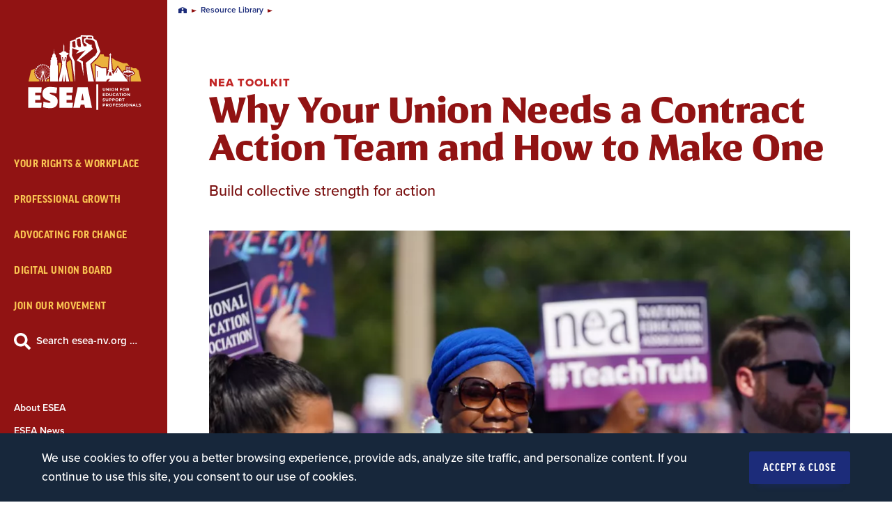

--- FILE ---
content_type: text/css
request_url: https://www.esea-nv.org/sites/esea/files/affiliate-font-conglomerate.css?1768953792
body_size: 732
content:
.u-serif,h2,.primary-title-serif .u-primary-title,.primary-title-serif .u-strong-primary-title strong,.secondary-title-serif .u-secondary-title,.page-title-serif .u-page-title,.u-before-serif:before,.multimedia-gallery__index-num,.at .at-form header.at-title,.webform--your-voice-matters .form-item-your-voice-matters-introduction h2,.webform-submission-form.webform--blue h2,.form-item-markup blockquote,.form-type-webform-markup blockquote,.wysiwyg blockquote,.calendar-app .fc .fc-daygrid-day-number{font-family:conglomerate, serif}.body-text-serif .form-item-markup,.body-text-serif .form-type-webform-markup,.body-text-serif .wysiwyg,.body-text-serif .u-body-text{font-family:conglomerate, serif}.font-serif-conglomerate .u-serif.u-type-11,.font-serif-conglomerate.secondary-title-serif .u-secondary-title.u-type-11,.font-serif-conglomerate.primary-title-serif .u-primary-title.u-type-11{font-size:11px}.font-serif-conglomerate .u-serif.u-type-12,.font-serif-conglomerate.secondary-title-serif .u-secondary-title.u-type-12,.font-serif-conglomerate.primary-title-serif .u-primary-title.u-type-12{font-size:12px}.font-serif-conglomerate .u-serif.u-type-13,.font-serif-conglomerate.secondary-title-serif .u-secondary-title.u-type-13,.font-serif-conglomerate.primary-title-serif .u-primary-title.u-type-13{font-size:13px}.font-serif-conglomerate .u-serif.u-type-14,.font-serif-conglomerate.secondary-title-serif .u-secondary-title.u-type-14,.font-serif-conglomerate.primary-title-serif .u-primary-title.u-type-14{font-size:14px}.font-serif-conglomerate .u-serif.u-type-15,.font-serif-conglomerate.secondary-title-serif .u-secondary-title.u-type-15,.font-serif-conglomerate.primary-title-serif .u-primary-title.u-type-15{font-size:15px}.font-serif-conglomerate .u-serif.u-type-16,.font-serif-conglomerate.secondary-title-serif .u-secondary-title.u-type-16,.font-serif-conglomerate.primary-title-serif .u-primary-title.u-type-16{font-size:16px}.font-serif-conglomerate .u-serif.u-type-17,.font-serif-conglomerate.secondary-title-serif .u-secondary-title.u-type-17,.font-serif-conglomerate.primary-title-serif .u-primary-title.u-type-17{font-size:17px}.font-serif-conglomerate .u-serif.u-type-18,.font-serif-conglomerate.secondary-title-serif .u-secondary-title.u-type-18,.font-serif-conglomerate.primary-title-serif .u-primary-title.u-type-18{font-size:18px}.font-serif-conglomerate .u-serif.u-type-20,.font-serif-conglomerate.secondary-title-serif .u-secondary-title.u-type-20,.font-serif-conglomerate.primary-title-serif .u-primary-title.u-type-20{font-size:20px}.font-serif-conglomerate .u-serif.u-type-22,.font-serif-conglomerate.secondary-title-serif .u-secondary-title.u-type-22,.font-serif-conglomerate.primary-title-serif .u-primary-title.u-type-22{font-size:22px}.font-serif-conglomerate .u-serif.u-type-24,.font-serif-conglomerate.secondary-title-serif .u-secondary-title.u-type-24,.font-serif-conglomerate.primary-title-serif .u-primary-title.u-type-24{font-size:24px}.font-serif-conglomerate .u-serif.u-type-28,.font-serif-conglomerate.secondary-title-serif .u-secondary-title.u-type-28,.font-serif-conglomerate.primary-title-serif .u-primary-title.u-type-28{font-size:28px}.font-serif-conglomerate .u-serif.u-type-30,.font-serif-conglomerate.secondary-title-serif .u-secondary-title.u-type-30,.font-serif-conglomerate.primary-title-serif .u-primary-title.u-type-30{font-size:30px}.font-serif-conglomerate .u-serif.u-type-32,.font-serif-conglomerate.secondary-title-serif .u-secondary-title.u-type-32,.font-serif-conglomerate.primary-title-serif .u-primary-title.u-type-32{font-size:32px}.font-serif-conglomerate .u-serif.u-type-34,.font-serif-conglomerate.secondary-title-serif .u-secondary-title.u-type-34,.font-serif-conglomerate.primary-title-serif .u-primary-title.u-type-34{font-size:34px}.font-serif-conglomerate .u-serif.u-type-36,.font-serif-conglomerate.secondary-title-serif .u-secondary-title.u-type-36,.font-serif-conglomerate.primary-title-serif .u-primary-title.u-type-36{font-size:36px}.font-serif-conglomerate .u-serif.u-type-42,.font-serif-conglomerate.secondary-title-serif .u-secondary-title.u-type-42,.font-serif-conglomerate.primary-title-serif .u-primary-title.u-type-42{font-size:42px}.font-serif-conglomerate .u-serif.u-type-46,.font-serif-conglomerate.secondary-title-serif .u-secondary-title.u-type-46,.font-serif-conglomerate.primary-title-serif .u-primary-title.u-type-46{font-size:46px}.font-serif-conglomerate .u-serif.u-type-52,.font-serif-conglomerate.secondary-title-serif .u-secondary-title.u-type-52,.font-serif-conglomerate.primary-title-serif .u-primary-title.u-type-52{font-size:52px}.font-serif-conglomerate .u-serif.u-type-56,.font-serif-conglomerate.secondary-title-serif .u-secondary-title.u-type-56,.font-serif-conglomerate.primary-title-serif .u-primary-title.u-type-56{font-size:56px}@media (max-width:1200px){.font-serif-conglomerate .u-serif.u-type-until-bp-large-42,.font-serif-conglomerate.secondary-title-serif .u-secondary-title.u-type-until-bp-large-42,.font-serif-conglomerate.primary-title-serif .u-primary-title.u-type-until-bp-large-42{font-size:42px}}@media (max-width:1200px){.font-serif-conglomerate .u-serif.u-type-until-bp-large-30,.font-serif-conglomerate.secondary-title-serif .u-secondary-title.u-type-until-bp-large-30,.font-serif-conglomerate.primary-title-serif .u-primary-title.u-type-until-bp-large-30{font-size:30px}}@media (max-width:1000px){.font-serif-conglomerate .u-serif.u-type-until-bp-1000-46,.font-serif-conglomerate.secondary-title-serif .u-secondary-title.u-type-until-bp-1000-46,.font-serif-conglomerate.primary-title-serif .u-primary-title.u-type-until-bp-1000-46{font-size:46px}}@media (max-width:1000px){.font-serif-conglomerate .u-serif.u-type-until-bp-1000-36,.font-serif-conglomerate.secondary-title-serif .u-secondary-title.u-type-until-bp-1000-36,.font-serif-conglomerate.primary-title-serif .u-primary-title.u-type-until-bp-1000-36{font-size:36px}}@media (max-width:1000px){.font-serif-conglomerate .u-serif.u-type-until-bp-1000-34,.font-serif-conglomerate.secondary-title-serif .u-secondary-title.u-type-until-bp-1000-34,.font-serif-conglomerate.primary-title-serif .u-primary-title.u-type-until-bp-1000-34{font-size:34px}}@media (max-width:900px){.font-serif-conglomerate .u-serif.u-type-until-bp-medium-30,.font-serif-conglomerate.secondary-title-serif .u-secondary-title.u-type-until-bp-medium-30,.font-serif-conglomerate.primary-title-serif .u-primary-title.u-type-until-bp-medium-30{font-size:30px}}@media (max-width:900px){.font-serif-conglomerate .u-serif.u-type-until-bp-medium-24,.font-serif-conglomerate.secondary-title-serif .u-secondary-title.u-type-until-bp-medium-24,.font-serif-conglomerate.primary-title-serif .u-primary-title.u-type-until-bp-medium-24{font-size:24px}}@media (max-width:900px){.font-serif-conglomerate .u-serif.u-type-until-bp-medium-20,.font-serif-conglomerate.secondary-title-serif .u-secondary-title.u-type-until-bp-medium-20,.font-serif-conglomerate.primary-title-serif .u-primary-title.u-type-until-bp-medium-20{font-size:20px}}@media (max-width:900px){.font-serif-conglomerate .u-serif.u-type-until-bp-medium-18,.font-serif-conglomerate.secondary-title-serif .u-secondary-title.u-type-until-bp-medium-18,.font-serif-conglomerate.primary-title-serif .u-primary-title.u-type-until-bp-medium-18{font-size:18px}}@media (max-width:800px){.font-serif-conglomerate .u-serif.u-type-until-bp-800-30,.font-serif-conglomerate.secondary-title-serif .u-secondary-title.u-type-until-bp-800-30,.font-serif-conglomerate.primary-title-serif .u-primary-title.u-type-until-bp-800-30{font-size:30px}}@media (max-width:800px){.font-serif-conglomerate .u-serif.u-type-until-bp-800-24,.font-serif-conglomerate.secondary-title-serif .u-secondary-title.u-type-until-bp-800-24,.font-serif-conglomerate.primary-title-serif .u-primary-title.u-type-until-bp-800-24{font-size:24px}}@media (max-width:800px){.font-serif-conglomerate .u-serif.u-type-until-bp-800-22,.font-serif-conglomerate.secondary-title-serif .u-secondary-title.u-type-until-bp-800-22,.font-serif-conglomerate.primary-title-serif .u-primary-title.u-type-until-bp-800-22{font-size:22px}}@media (max-width:800px){.font-serif-conglomerate .u-serif.u-type-until-bp-800-18,.font-serif-conglomerate.secondary-title-serif .u-secondary-title.u-type-until-bp-800-18,.font-serif-conglomerate.primary-title-serif .u-primary-title.u-type-until-bp-800-18{font-size:18px}}@media (max-width:800px){.font-serif-conglomerate .u-serif.u-type-until-bp-800-16,.font-serif-conglomerate.secondary-title-serif .u-secondary-title.u-type-until-bp-800-16,.font-serif-conglomerate.primary-title-serif .u-primary-title.u-type-until-bp-800-16{font-size:16px}}@media (max-width:600px){.font-serif-conglomerate .u-serif.u-type-until-bp-small-36,.font-serif-conglomerate.secondary-title-serif .u-secondary-title.u-type-until-bp-small-36,.font-serif-conglomerate.primary-title-serif .u-primary-title.u-type-until-bp-small-36{font-size:36px}}@media (max-width:600px){.font-serif-conglomerate .u-serif.u-type-until-bp-small-32,.font-serif-conglomerate.secondary-title-serif .u-secondary-title.u-type-until-bp-small-32,.font-serif-conglomerate.primary-title-serif .u-primary-title.u-type-until-bp-small-32{font-size:32px}}@media (max-width:600px){.font-serif-conglomerate .u-serif.u-type-until-bp-small-30,.font-serif-conglomerate.secondary-title-serif .u-secondary-title.u-type-until-bp-small-30,.font-serif-conglomerate.primary-title-serif .u-primary-title.u-type-until-bp-small-30{font-size:30px}}@media (max-width:600px){.font-serif-conglomerate .u-serif.u-type-until-bp-small-24,.font-serif-conglomerate.secondary-title-serif .u-secondary-title.u-type-until-bp-small-24,.font-serif-conglomerate.primary-title-serif .u-primary-title.u-type-until-bp-small-24{font-size:24px}}@media (max-width:600px){.font-serif-conglomerate .u-serif.u-type-until-bp-small-20,.font-serif-conglomerate.secondary-title-serif .u-secondary-title.u-type-until-bp-small-20,.font-serif-conglomerate.primary-title-serif .u-primary-title.u-type-until-bp-small-20{font-size:20px}}@media (max-width:600px){.font-serif-conglomerate .u-serif.u-type-until-bp-small-18,.font-serif-conglomerate.secondary-title-serif .u-secondary-title.u-type-until-bp-small-18,.font-serif-conglomerate.primary-title-serif .u-primary-title.u-type-until-bp-small-18{font-size:18px}}@media (max-width:500px){.font-serif-conglomerate .u-serif.u-type-until-bp-500-28,.font-serif-conglomerate.secondary-title-serif .u-secondary-title.u-type-until-bp-500-28,.font-serif-conglomerate.primary-title-serif .u-primary-title.u-type-until-bp-500-28{font-size:28px}}@media (max-width:500px){.font-serif-conglomerate .u-serif.u-type-until-bp-500-15,.font-serif-conglomerate.secondary-title-serif .u-secondary-title.u-type-until-bp-500-15,.font-serif-conglomerate.primary-title-serif .u-primary-title.u-type-until-bp-500-15{font-size:15px}}@media (max-width:480px){.font-serif-conglomerate .u-serif.u-type-until-bp-x-small-34,.font-serif-conglomerate.secondary-title-serif .u-secondary-title.u-type-until-bp-x-small-34,.font-serif-conglomerate.primary-title-serif .u-primary-title.u-type-until-bp-x-small-34{font-size:34px}}@media (max-width:480px){.font-serif-conglomerate .u-serif.u-type-until-bp-x-small-32,.font-serif-conglomerate.secondary-title-serif .u-secondary-title.u-type-until-bp-x-small-32,.font-serif-conglomerate.primary-title-serif .u-primary-title.u-type-until-bp-x-small-32{font-size:32px}}@media (max-width:480px){.font-serif-conglomerate .u-serif.u-type-until-bp-x-small-30,.font-serif-conglomerate.secondary-title-serif .u-secondary-title.u-type-until-bp-x-small-30,.font-serif-conglomerate.primary-title-serif .u-primary-title.u-type-until-bp-x-small-30{font-size:30px}}@media (max-width:480px){.font-serif-conglomerate .u-serif.u-type-until-bp-x-small-22,.font-serif-conglomerate.secondary-title-serif .u-secondary-title.u-type-until-bp-x-small-22,.font-serif-conglomerate.primary-title-serif .u-primary-title.u-type-until-bp-x-small-22{font-size:22px}}.font-serif-conglomerate .u-before-serif.u-type-before-42:before{font-size:42px}.font-serif-conglomerate h2{font-size:34px}@media (max-width:600px){.font-serif-conglomerate h2{font-size:30px}}.font-serif-conglomerate .webform--your-voice-matters .form-item-your-voice-matters-introduction h2{font-size:28px}.font-serif-conglomerate .form-item-markup blockquote,.font-serif-conglomerate .form-type-webform-markup blockquote,.font-serif-conglomerate .wysiwyg blockquote{font-size:28px}@media (max-width:600px){.font-serif-conglomerate .form-item-markup blockquote,.font-serif-conglomerate .form-type-webform-markup blockquote,.font-serif-conglomerate .wysiwyg blockquote{font-size:24px}}@media (max-width:600px){.font-serif-conglomerate .form-item-markup blockquote,.font-serif-conglomerate .form-type-webform-markup blockquote,.font-serif-conglomerate .wysiwyg blockquote{font-size:22px}}.font-serif-conglomerate .form-item-markup h3,.font-serif-conglomerate .form-type-webform-markup h3,.font-serif-conglomerate .wysiwyg h3{font-size:28px}.font-serif-conglomerate .form-item-markup h5,.font-serif-conglomerate .form-type-webform-markup h5,.font-serif-conglomerate .wysiwyg h5{font-size:20px}.font-serif-conglomerate.body-text-serif .form-item-markup,.font-serif-conglomerate.body-text-serif .form-type-webform-markup,.font-serif-conglomerate.body-text-serif .wysiwyg,.font-serif-conglomerate.body-text-serif .u-body-text{font-size:18px;line-height:1.6}@media (max-width:480px){.font-serif-conglomerate.body-text-serif .form-item-markup,.font-serif-conglomerate.body-text-serif .form-type-webform-markup,.font-serif-conglomerate.body-text-serif .wysiwyg,.font-serif-conglomerate.body-text-serif .u-body-text{font-size:17px}}.font-serif-conglomerate.primary-title-serif .u-strong-primary-title.u-strong-type-32 strong{font-size:32px}.font-serif-conglomerate.page-title-serif .u-page-title{font-size:52px;line-height:1.05}@media (max-width:1200px){.font-serif-conglomerate.page-title-serif .u-page-title{font-size:46px}}@media (max-width:600px){.font-serif-conglomerate.page-title-serif .u-page-title{font-size:34px}}@media (max-width:480px){.font-serif-conglomerate.page-title-serif .u-page-title{font-size:30px}}

--- FILE ---
content_type: image/svg+xml
request_url: https://www.esea-nv.org/sites/esea/files/esea_global-navigation-logo_desktop.svg
body_size: 8066
content:
<?xml version="1.0" encoding="utf-8"?>
<!-- Generator: Adobe Illustrator 24.3.0, SVG Export Plug-In . SVG Version: 6.00 Build 0)  -->
<svg version="1.1" id="Layer_1" xmlns="http://www.w3.org/2000/svg" xmlns:xlink="http://www.w3.org/1999/xlink" x="0px" y="0px"
	 viewBox="0 0 792 612" style="enable-background:new 0 0 792 612;" xml:space="preserve">
<style type="text/css">
	.st0{fill:#EBB23D;}
	.st1{fill:#FFFFFF;}
</style>
<path class="st0" d="M157.06,354.94v-8.75c-1.61-0.15-3.22-0.46-4.76-0.77l-3.15,9.52C149.15,354.94,157.06,354.94,157.06,354.94z"
	/>
<path class="st0" d="M175.56,354.94l-3.15-9.52c-1.61,0.38-3.15,0.61-4.76,0.77v8.68h7.91V354.94z"/>
<path class="st0" d="M248.04,249.52v4.68h2.38v68.26l12.44-54.97c1.54-6.76,1.84-13.59,1.07-20.42l-8.14-3.15
	C255.8,243.92,248.04,249.52,248.04,249.52z"/>
<path class="st0" d="M494.05,192.94c0,0-0.38,0.69-0.61,1c-0.92,1.69-1.84,3.53-2.76,5.37c-1.38,2.76-2.76,5.68-4.38,8.22
	c-6.6,10.98-17.28,20.96-27.64,30.64c-5.45,5.07-10.6,9.83-14.9,14.59c-0.23,0.23-0.46,0.46-0.69,0.77
	c1.07,5.84,2.23,11.67,3.3,17.58c1.77,9.67,3.61,19.35,5.45,28.95c2.07,10.44,4.22,20.81,6.37,31.25c0.92,4.22,1.77,8.6,2.69,12.9
	v-92.98l44.3,20.19h29.18v9.83h3.46l5.6-69.87l-26.11-3.3l-3.92-12.28h-16.2L494.05,192.94z"/>
<path class="st0" d="M657.36,330.76c0,0-0.69,0-1,0v14.36l2.23,3.15v-17.51C658.21,330.76,657.75,330.76,657.36,330.76z"/>
<path class="st0" d="M566.76,281.16h2.61v1.92h1.77v14.9l25.18-36.55l26.11,36.39c0.84-0.69,1.77-1.31,2.76-1.77h0.08
	c1.15-4.45,5.14-7.75,9.98-7.75c1.54,0,3.07,0.38,4.45,1c0.69-0.38,1.46-0.61,2.23-0.77v-25.95h14.28v2.69h2.23v-2.69h5.07
	l-13.59-14.59h-20.42l-45.91-17.12l-17.05-11.29l-5.3-2l5.37,63.57H566.76z"/>
<path class="st0" d="M689.99,315.71l-17.12,8.52v30.71h60.04l-14.97-64.27l-14.43-13.05h-16.35l-14.2-8.68v19.73
	c0.77,0.15,1.54,0.46,2.3,0.77c1.38-0.69,2.92-1.07,4.45-1.07c4.84,0,8.83,3.3,9.98,7.75c3.84,1.77,6.3,5.45,6.37,9.67
	c0.08,4.22-2.23,7.99-5.99,9.9L689.99,315.71z"/>
<path class="st1" d="M687.46,301.04l-2.99-1.31c0,0,0.15-0.69,0.15-1.07c0-2.69-2.23-4.91-4.91-4.91c-1.61,0-3.07,0.84-3.99,2.07
	l-1.69-0.77c-0.77-0.69-1.69-1.15-2.76-1.23l-3.69-1.69v-24.11h-3.53v2.69h-12.98v-2.69h-3.53v24.34l-3.15,1.38
	c-1.38,0-2.61,0.61-3.53,1.54l-1.31,0.61c-0.92-1.31-2.38-2.15-4.07-2.15c-2.69,0-4.91,2.23-4.91,4.91c0,0.38,0,0.69,0.15,1.07
	l-3.07,1.38c-2,0.84-3.22,2.69-3.3,4.84c0,2.15,1.07,4.07,2.99,4.99l20.27,10.06v21.5l-50.98-70.95l-28.33,41l-6.22-18.81h3.46
	v-4.84h-1.77v-1.92h-2.15l-7.22-85.23h2.99v-6.37h-2v-1.07h-1.07v-1.38h-1.07v-5.6h-1.61v5.6h-1.07v1.38h-1.07v1.07h-2v6.37h2.61
	l-6.83,85.23h-3.07v1.92h-2.15v4.84h4.38l-9.21,26.8h-4.45v-43.38h-24.65l-37.32-17.05v94.82h61.96v-2
	c1.54-4.22,6.76-13.97,21.88-14.82l-11.59,16.81h117.47l-5.37-7.52v-24.65l3.99,2c0.77,0.38,1.61,0.54,2.46,0.54
	s1.69-0.15,2.46-0.54l4.15-2.07v32.25h3.53v-34.01l20.12-10.06c1.92-0.92,3.07-2.84,2.99-4.99c0-2.15-1.31-3.99-3.22-4.84
	L687.46,301.04z M477.85,328.84h-3.69v-35.24h3.69V328.84z M547.87,299.51h8.14l4.45,20.96h-17.2l4.53-20.96H547.87z M587.8,304.96
	l-5.45-1.92L597.01,280C597.01,280,587.8,304.96,587.8,304.96z M663.96,274.25v6.53l-5.3-0.38l1.07-1.46l-1.54,1l-0.61-5.6h6.37
	V274.25z M658.21,281.77L658.21,281.77L658.21,281.77L658.21,281.77z M658.21,282.08l1.61,1.07l-1.07-1.46l5.22-0.61v9.44
	l-3.92-1.77c-0.77-0.38-1.69-0.46-2.53-0.46l0.61-6.3L658.21,282.08z M661.28,293.83c-1.69,0.23-2.99,1.31-3.69,2.84
	c-0.61-1.38-1.84-2.38-3.38-2.76l3.07-1.38c0,0,0.38-0.08,0.54-0.08c0.15,0,0.38,0,0.54,0.15l2.84,1.31L661.28,293.83z
	 M650.99,274.25h6.3l-0.38,5.68l-1.61-1.07l1.07,1.54l-5.37,0.38v-6.45V274.25z M650.99,281.16l5.37,0.54l-1.07,1.46l1.61-1.07
	l0.38,6.22c-0.54,0-1.15,0.15-1.69,0.38l-4.68,2.07v-9.67L650.99,281.16z M685.77,307.26l-27.79,13.9c0,0-0.84,0.15-1.23,0
	l-27.72-13.82c-0.69-0.38-0.77-1-0.77-1.23s0.08-0.92,0.84-1.23l4.07-1.77c0.69,0.31,1.38,0.54,2.15,0.54c2,0,3.69-1.23,4.45-2.92
	c0.77,1.69,2.46,2.92,4.45,2.92c2,0,3.61-1.15,4.38-2.76c0.77,1.61,2.46,2.76,4.38,2.76s3.69-1.23,4.45-2.92
	c0.77,1.69,2.46,2.92,4.45,2.92c1.92,0,3.53-1.07,4.3-2.61c0.84,1.54,2.46,2.61,4.3,2.61c2,0,3.69-1.23,4.45-2.92
	c0.77,1.69,2.46,2.92,4.45,2.92c0.77,0,1.54-0.23,2.15-0.54l3.92,1.77c0.69,0.31,0.77,0.92,0.77,1.23c0,0.23,0,0.92-0.77,1.23
	L685.77,307.26z"/>
<path class="st1" d="M344.79,352.79c0.15,0.69,0.23,1.46,0.46,2.15h0.77l-2.61-118.17l-15.66-33.02l1.61-44.15l38.93,14.43
	l-18.2,18.73l56.2-20.27L355,231.48l25.26,13.74l0.77,1.07l15.28,79.47l-4.91-87.68c-0.23-2.07-2.3-1.77-3.61-2.53
	c-5.37-3.22-10.67-6.6-16.28-9.52l78.85-62.5c0.31-1.23-4.22-4.91-5.07-6.45c-0.23-0.46-2.76-8.98-2.76-9.44
	c-0.08-1.61,2.3-5.07,2.92-6.76c-0.08-0.61-10.9-1.84-12.59-2.46c-8.37-2.99-16.97-10.6-25.49-13.82c-0.84-0.69-1.61-7.75-1.69-9.37
	c-0.08-3.92,0.38-6.22,4.45-7.75l32.55,2.53c5.76,3.15,12.52,5.68,17.05,10.44l16.35,59.81l-12.28,21.58l-54.9,43.53l13.44,109.64
	h33.63c-3.53-17.58-7.37-35.09-10.83-52.67c-3.22-16.51-6.22-33.09-9.37-49.68c0.38-1.31,2.07-2.53,2.99-3.61
	c12.75-13.9,32.32-28.41,41.69-44.07c2.46-4.07,4.68-9.21,6.99-13.36c2.23-4.07,5.6-7.68,6.53-12.44l-22.27-65.19l-17.74-10.21
	l-1.23-11.9c-4.76-3.69-7.29-6.91-13.51-7.52c-6.76-0.69-14.36,0-21.19-0.46l-2.23,2.38l-1.77-2.3l-31.71-1.15
	c-4.53,1.38-3.76,10.21-4.53,10.52l-4.61-0.84l-23.49,9.75l0.23,7.22c-1.46-0.92-2.99-2.15-4.76-1.54l-28.56,11.29l-4.68,85.99
	l15.28,25.95c2.38,15.82,14.97,106.19,17.58,122L344.79,352.79z M420.49,93.12c6.83,0.69,15.82-0.84,22.42,0.15
	c0.69,0.08,1.61,0.15,1.92,0.77c-0.38,2.69,0.54,5.53,0.54,8.06c0,0.61,0.46,1.23-0.54,1.38l-22.57-1l-2.46-1.07
	c0.61-1.61-0.84-7.68,0.61-8.37L420.49,93.12z M386.79,93.73c0.15-0.61,0.15-1.61,0.77-1.92l23.73,1.38l0.23,8.37l-9.21,0.23
	l-6.07,8.37l2.53,18.35l14.05,8.6c0,2.3,2,9.67,0.15,10.9c-0.92,0.61-13.97,1.61-14.97,0.92c-0.77-0.54-7.45-15.13-8.14-17.12
	c-1.61-4.53-3.99-33.4-3.07-38.01L386.79,93.73z M356.38,108.86l15.05-5.99l5.91,7.37l3.07,41c-0.77,1.15-12.44,2.46-13.74,1.69
	l-8.22-13.51l-2.38-29.41l0.38-1.15H356.38z M329.59,122.45c3.3-2.23,10.98-3.07,14.67-5.14c1.54,0,1.77,3.07,2,4.3
	c1.31,7.45,2.3,20.04,2.46,27.64c0,2.07,0.15,4.3-0.54,6.3c-0.38,0.46-7.37,1.31-8.14,1.15c-1.77-0.38-9.37-5.07-9.98-6.53
	l-1.38-26.26c0-0.77,0.38-1.07,1-1.46L329.59,122.45z"/>
<path class="st1" d="M262.56,204.68l6.6,38.01c1.54,8.68,1.31,17.51-0.61,26.03l-19.43,86.15h18.66l8.29-46.61v46.61h9.37v-46.3
	l8.52,46.3h17.51l-18.5-87.38c-1.61-7.75-1.92-15.82-0.69-23.65l5.91-39.23l-3.69-0.54l13.97-10.52v-3.84l-8.29-3.38h-2.76
	l-5.53-3.61l1.23-2.38l-7.91-2.61l-2.92,0.84v-34.7h-1.07v-2.46h-0.77v-8.22h-0.92v8.22h-0.77v2.46h-1.07v34.55l-2.38-0.69
	l-7.91,2.61l1.23,2.38l-5.53,3.61h-2.76l-8.29,3.38v3.84l14.05,10.6l-3.46,0.46L262.56,204.68z M286.28,212.13h5.3l-4.53,23.49
	h-4.53l3.84-23.49H286.28z M274.3,212.13l3.84,23.49h-4.53l-4.53-23.49h5.3H274.3z"/>
<path class="st1" d="M242.13,260.2v-32.25h-2.76v-11.67h-2.61v-4.45h-4.3V201h-2.3v-5.14h-2.76v-5.37h-3.38v-12.67h-1.15v-12.52
	h-1.07v12.52h-1.15v12.67h-3.38v5.37h-2.76V201h-2.3v10.83h-4.3v4.45h-2.61v11.67h-2.76v32.25h-2.38v25.41c0,0-0.31,0.08-0.46,0.15
	c-0.54,0.31-0.92,0.84-1.15,1.38c-0.77-2.38-1.77-4.76-2.92-6.91c0.77,0.23,1.61,0.15,2.3-0.31c1.31-0.84,1.77-2.53,0.92-3.92
	c-0.84-1.31-2.53-1.77-3.92-0.92c-0.69,0.46-1.15,1.07-1.31,1.84c-1.31-2-2.76-3.92-4.3-5.68c1.46-0.08,2.69-1.31,2.69-2.84
	s-1.31-2.84-2.84-2.84s-2.76,1.23-2.84,2.69c-1.69-1.54-3.53-2.92-5.45-4.22c1.15-0.31,2.07-1.46,2.07-2.69
	c0-1.54-1.31-2.84-2.84-2.84s-2.84,1.31-2.84,2.84c0,0.23,0,0.46,0.08,0.69c-2.23-1.15-4.53-2.15-6.91-2.84
	c1-0.46,1.61-1.46,1.61-2.53c0-1.54-1.31-2.84-2.84-2.84c-1.54,0-2.84,1.31-2.84,2.84c0,0.61,0.23,1.15,0.54,1.61
	c-2.46-0.54-4.91-0.84-7.52-1c0.69-0.54,1.07-1.31,1.07-2.23c0-1.54-1.31-2.84-2.84-2.84c-1.54,0-2.84,1.31-2.84,2.84
	c0,0.92,0.46,1.69,1.07,2.23c-2.69,0.08-5.3,0.46-7.83,1.07c0.69-0.92,0.84-2.15,0.15-3.22c-0.84-1.31-2.53-1.77-3.92-0.92
	s-1.77,2.53-0.92,3.92c0.31,0.54,0.84,0.92,1.38,1.15c-2.61,0.84-5.22,1.92-7.6,3.22c0.61-0.92,0.61-2.07,0-3.07
	c-0.84-1.31-2.53-1.77-3.92-0.92c-1.31,0.84-1.77,2.53-0.92,3.92c0.54,0.92,1.61,1.38,2.61,1.31c-2.38,1.46-4.53,3.15-6.6,5.07
	c0.15-0.69,0-1.38-0.38-2c-0.84-1.31-2.53-1.77-3.92-0.92c-1.31,0.84-1.77,2.53-0.92,3.92c0.61,1,1.84,1.54,2.92,1.31
	c-1.77,1.92-3.46,4.07-4.84,6.37c0-0.54-0.15-1-0.38-1.46c-0.84-1.31-2.53-1.77-3.92-0.92s-1.77,2.53-0.92,3.92
	c0.77,1.31,2.46,1.77,3.84,1c-1.23,2.3-2.3,4.76-3.07,7.29c0-0.08-0.08-0.23-0.15-0.31c-0.84-1.31-2.53-1.77-3.92-0.92
	c-1.31,0.84-1.77,2.53-0.92,3.92c0.84,1.31,2.53,1.77,3.92,0.92c0,0,0.08-0.08,0.15-0.15c-0.54,2.53-0.92,5.14-1,7.83
	c-0.84-1.23-2.53-1.61-3.84-0.84c-1.31,0.84-1.77,2.53-0.92,3.92c0.84,1.38,2.53,1.77,3.92,0.92c0.38-0.23,0.61-0.54,0.84-0.84
	c0.08,2.53,0.38,5.07,0.92,7.52c-0.92-0.61-2.07-0.61-3.07,0c-1.31,0.84-1.77,2.53-0.92,3.92c0.84,1.31,2.53,1.77,3.92,0.92
	c0.46-0.31,0.77-0.69,1-1.15c0.77,2.46,1.77,4.84,2.99,7.14c-0.84-0.38-1.84-0.38-2.69,0.15c-1.31,0.84-1.77,2.53-0.92,3.92
	c0.84,1.31,2.53,1.77,3.92,0.92c0.84-0.46,1.31-1.31,1.31-2.23c1.38,2.23,2.99,4.3,4.68,6.22c-0.69-0.15-1.46,0-2.15,0.31
	c-1.31,0.84-1.77,2.53-0.92,3.92c0.84,1.31,2.53,1.77,3.92,0.92c1.07-0.61,1.54-1.92,1.31-3.07c1.77,1.69,3.76,3.3,5.84,4.68
	c-0.38,0-0.77,0.15-1.15,0.38c-1.31,0.84-1.77,2.53-0.92,3.92c0.84,1.31,2.53,1.77,3.92,0.92c1.15-0.69,1.61-2.15,1.15-3.46
	c1.61,0.92,3.3,1.69,5.07,2.38l-4.91,14.97h3.53l4.61-13.9c3.46,1.07,7.06,1.69,10.75,1.84v12.05h3.3v-12.05
	c3.76-0.15,7.37-0.77,10.75-1.77l4.53,13.82h3.53l-4.91-14.9c1.54-0.61,3.07-1.31,4.53-2.07c-0.46,0.84-0.46,1.92,0.08,2.76
	c0.84,1.31,2.53,1.77,3.92,0.92c1.31-0.84,1.77-2.53,0.92-3.92c-0.54-0.84-1.38-1.31-2.3-1.38c2.23-1.38,4.3-2.99,6.22-4.68
	c0,0.61,0,1.23,0.38,1.84c0.84,1.31,2.53,1.77,3.92,0.92c1.31-0.84,1.77-2.53,0.92-3.92c-0.61-1-1.69-1.46-2.76-1.31
	c1.84-2,3.53-4.15,4.99-6.45c0,0.38,0.15,0.84,0.38,1.23c0.84,1.31,2.53,1.77,3.92,0.92c1.31-0.84,1.77-2.53,0.92-3.92
	c-0.77-1.23-2.3-1.69-3.61-1.07c1.31-2.46,2.3-4.99,3.15-7.75c0,0.23,0.15,0.46,0.31,0.69c0.31,0.46,0.69,0.77,1.15,1v41.08h44.38
	V260.2C244.51,260.2,242.13,260.2,242.13,260.2z M146.23,260.66l9.44,34.24c0,0-0.38,0.15-0.54,0.23l-17.74-30.71
	C140.17,262.81,143.16,261.58,146.23,260.66z M136.64,264.8l17.74,30.71c0,0-0.31,0.23-0.46,0.38l-25.26-24.88
	C131.03,268.64,133.72,266.57,136.64,264.8z M128.04,271.64l25.26,24.88c0,0-0.23,0.31-0.38,0.46l-30.71-17.74
	C123.81,276.47,125.81,273.94,128.04,271.64z M121.82,280l30.71,17.74c0,0-0.15,0.38-0.23,0.61l-34.32-8.98
	c0.92-3.3,2.23-6.45,3.84-9.29V280z M117.75,290.14l34.32,8.98c0,0,0,0.38,0,0.54H116.6c0-3.3,0.46-6.45,1.23-9.52H117.75z
	 M116.52,300.58h35.47c0,0,0,0.46,0,0.61l-34.17,9.44c-0.84-3.22-1.31-6.6-1.38-10.06H116.52z M118.13,311.48l34.24-9.44
	c0,0,0.15,0.38,0.23,0.54l-30.71,17.81c-1.54-2.76-2.84-5.76-3.69-8.83L118.13,311.48z M122.28,321.08l30.71-17.74
	c0,0,0.23,0.31,0.38,0.46l-24.95,25.26C126.04,326.69,123.97,324,122.28,321.08z M136.71,335.52c-2.76-1.61-5.3-3.61-7.6-5.84
	l24.57-24.88l-1.07,3.15L136.71,335.52z M142.55,338.36c-1.77-0.69-3.46-1.54-5.07-2.46l13.82-23.96l-8.68,26.41H142.55z
	 M145.7,339.51l5.6-16.89l-4.53,17.2C146.77,339.82,146.08,339.59,145.7,339.51z M155.91,341.2c-2.84-0.15-5.6-0.54-8.29-1.23
	l7.99-30.56l0.31-0.92V341.2z M157.14,294.52c0,0-0.46,0-0.61,0l-9.44-34.17c3.22-0.84,6.6-1.31,10.06-1.38v35.47V294.52z
	 M197.22,288.76l-34.24,9.44c0,0-0.15-0.38-0.23-0.54l30.71-17.74c1.61,2.76,2.84,5.76,3.76,8.91V288.76z M186.77,271.17
	c2.38,2.38,4.45,5.07,6.22,7.99l-30.71,17.74c0,0-0.31-0.31-0.38-0.54l24.88-25.26V271.17z M178.48,264.73
	c2.76,1.61,5.37,3.61,7.68,5.84l-24.88,25.26c0,0-0.31-0.23-0.46-0.38l17.74-30.71L178.48,264.73z M177.79,264.26l-17.74,30.71
	c0,0-0.38-0.15-0.61-0.23l8.98-34.32C171.72,261.35,174.87,262.65,177.79,264.26z M158.59,294.52c0,0-0.38,0-0.54,0v-35.47
	c3.3,0,6.45,0.46,9.52,1.23l-8.98,34.32V294.52z M159.29,341.2v-32.79l1.15,3.38l7.75,28.02c-2.84,0.77-5.84,1.23-8.83,1.31
	L159.29,341.2z M168.96,339.66l-3.07-11.06l3.61,10.9C169.5,339.51,169.11,339.59,168.96,339.66z M172.65,338.43l-8.75-26.57
	l13.97,24.11C176.18,336.9,174.49,337.74,172.65,338.43z M178.56,335.52l-16.05-27.72l-1.07-3.22l25.11,24.8
	C184.16,331.75,181.48,333.83,178.56,335.52z M187.16,328.76l-25.26-24.88c0,0,0.23-0.31,0.38-0.46l30.71,17.74
	c-1.61,2.76-3.61,5.37-5.84,7.68V328.76z M193.45,320.31l-30.71-17.74c0,0,0.15-0.38,0.23-0.61l34.32,8.98
	C196.37,314.25,195.07,317.4,193.45,320.31z M197.52,310.1l-34.32-8.98c0,0,0-0.38,0-0.61h35.47c0,3.3-0.46,6.53-1.23,9.6H197.52z
	 M163.28,299.74c0,0,0-0.46,0-0.69l34.17-9.44c0.84,3.22,1.31,6.6,1.38,10.14h-35.47H163.28z"/>
<path class="st0" d="M133.26,354.94l3.46-10.37c-0.77,0.31-1.54,0.46-2.38,0.46c-2.3,0-4.3-1.15-5.53-3.07
	c-0.77-1.31-1.07-2.76-0.84-4.3c-0.77,0.31-1.61,0.54-2.53,0.54c-2.3,0-4.3-1.15-5.53-3.07c-1.23-1.92-1.23-4.3-0.31-6.22
	c-0.38,0-0.77,0.08-1.07,0.08c-2.3,0-4.3-1.15-5.53-3.07c-0.92-1.46-1.15-3.22-0.77-4.84c0.31-1.15,0.84-2.23,1.69-2.99
	c-2.15-0.08-4.07-1.23-5.14-3.07c-0.92-1.46-1.15-3.22-0.77-4.84c0.38-1.54,1.31-2.84,2.61-3.76c-1.46-0.46-2.69-1.46-3.53-2.76
	c-0.92-1.46-1.15-3.22-0.77-4.84c0.38-1.69,1.46-3.07,2.92-3.99c0.54-0.31,1.07-0.54,1.69-0.69c-0.84-0.54-1.54-1.23-2.07-2.15
	c-1.84-2.99-0.92-6.99,2.15-8.83c0.92-0.54,1.92-0.84,2.99-0.92c-0.31-0.31-0.61-0.69-0.84-1.15c-0.38-0.69-0.69-1.38-0.77-2.15
	l-24.42,10.21l-14.82,66.03h60.27L133.26,354.94z"/>
<path class="st0" d="M194.14,354.94v-18.66c-0.38,0.46-0.92,0.92-1.46,1.31c-1,0.61-2.15,0.92-3.38,0.92c-1,0-2-0.23-2.84-0.61
	c0.23,0.92,0.23,1.92,0,2.92c-0.38,1.69-1.46,3.07-2.92,3.99c-1,0.61-2.15,0.92-3.38,0.92c-0.46,0-0.92,0-1.38-0.15l3.07,9.37
	C181.86,354.94,194.14,354.94,194.14,354.94z"/>
<path class="st0" d="M317.22,354.94h16.74c-3.07-26.64-10.06-95.13-10.9-102.43c-0.77-6.68-1.61-13.51-2.61-20.27l-2.23-3.76
	l-20.04,14.13l-0.31,2.15c-1.07,7.22-0.84,14.51,0.61,21.58l18.73,88.53V354.94z"/>
<g>
	<path class="st1" d="M147.85,508.73H70.99V388.27h79.54l-2.69,32.02h-35.32v14.51h30.87v27.95h-30.87v16.51h38.01
		C150.53,479.25,147.85,508.73,147.85,508.73z"/>
	<path class="st1" d="M154.6,426.89c0-12.82,3.92-22.73,11.67-29.87c7.75-7.14,18.5-10.67,32.32-10.67
		c13.82,0,27.95,1.31,42.54,3.92l-4.45,34.17c-16.2-3.22-26.8-4.84-31.79-4.84c-4.99,0-7.6,1.54-7.6,4.68c0,1.15,0.38,2,1.15,2.46
		c0.77,0.46,1.38,0.84,1.77,1.07c0.38,0.23,1.15,0.61,2.23,1c1.07,0.38,2,0.77,2.69,1.07s3.07,1.31,6.99,2.92
		c3.92,1.61,6.91,2.92,8.91,3.92c2,1,4.76,2.53,8.22,4.76c10.06,6.6,15.13,16.28,15.13,29.1c0,12.82-3.84,22.73-11.44,29.79
		s-18.58,10.6-32.86,10.6c-14.28,0-28.26-1.77-42-5.22l2.69-32.79c17.35,4.38,29.02,6.6,35.09,6.6c3.99,0,5.99-1.46,5.99-4.3
		c0-1.31-0.46-2.3-1.46-3.07s-2.38-1.61-4.3-2.53c-1.84-0.92-4.61-2.07-8.22-3.61c-3.61-1.46-6.68-2.76-9.14-3.92
		c-2.46-1.07-5.37-2.84-8.75-5.14c-10.37-7.14-15.51-17.05-15.51-29.87L154.6,426.89z"/>
	<path class="st1" d="M330.89,508.73h-76.78V388.27h79.54l-2.69,32.02h-35.32v14.51h30.87v27.95h-30.87v16.51h38.01l-2.69,29.48
		L330.89,508.73z"/>
	<path class="st1" d="M444.91,508.73h-40.69l-3.92-18.58h-21.5l-4.07,18.58h-39l25.03-120.47h59.12L444.91,508.73z M397.38,465.12
		l-7.37-40.31h-0.77l-7.6,40.31H397.38z"/>
</g>
<g>
	<path class="st1" d="M516.01,409.99c-2.38,0-4.22-0.69-5.6-2c-1.38-1.31-2-3.22-2-5.68v-9.37h3.92v9.21c0,1.61,0.31,2.69,1,3.46
		s1.54,1.07,2.69,1.07c1.15,0,2.07-0.38,2.76-1.07c0.69-0.69,1-1.84,1-3.46v-9.21h3.76v9.37c0,2.46-0.69,4.38-2,5.68
		C520.23,409.3,518.39,409.99,516.01,409.99z"/>
	<path class="st1" d="M528.75,409.69v-16.74h3.22l9.9,12.05h-1.54v-12.05h3.84v16.74h-3.22l-9.9-12.05h1.54v12.05H528.75z"/>
	<path class="st1" d="M549.48,409.69v-16.74h3.92v16.74H549.48z"/>
	<path class="st1" d="M566.91,409.99c-1.31,0-2.53-0.23-3.69-0.61c-1.15-0.46-2.07-1-2.92-1.84c-0.84-0.77-1.46-1.69-1.92-2.76
		c-0.46-1.07-0.69-2.23-0.69-3.46c0-1.23,0.23-2.38,0.69-3.46c0.46-1.07,1.07-1.92,1.92-2.76c0.84-0.77,1.77-1.38,2.92-1.84
		c1.07-0.46,2.3-0.61,3.61-0.61s2.53,0.23,3.61,0.61c1.07,0.38,2.07,1,2.92,1.84c0.84,0.77,1.46,1.69,1.92,2.76
		c0.46,1.07,0.69,2.23,0.69,3.46c0,1.23-0.23,2.38-0.69,3.46c-0.46,1.07-1.07,2-1.92,2.76c-0.84,0.77-1.77,1.38-2.92,1.84
		c-1.07,0.38-2.3,0.61-3.61,0.61H566.91z M566.84,406.69c0.77,0,1.46-0.15,2.07-0.38c0.61-0.23,1.15-0.61,1.69-1.15
		c0.46-0.46,0.84-1.07,1.07-1.69c0.23-0.61,0.38-1.38,0.38-2.15c0-0.77-0.15-1.54-0.38-2.15c-0.23-0.61-0.61-1.23-1.07-1.69
		c-0.46-0.46-1-0.84-1.69-1.15c-0.61-0.23-1.31-0.38-2.07-0.38c-0.77,0-1.46,0.15-2.07,0.38c-0.61,0.23-1.15,0.61-1.69,1.15
		c-0.46,0.46-0.84,1.07-1.07,1.69s-0.38,1.38-0.38,2.15c0,0.77,0.15,1.54,0.38,2.15c0.23,0.61,0.61,1.23,1.07,1.69
		c0.46,0.46,1,0.84,1.69,1.15C565.38,406.54,566.07,406.69,566.84,406.69z"/>
	<path class="st1" d="M580.35,409.69v-16.74h3.22l9.9,12.05h-1.54v-12.05h3.84v16.74h-3.22l-9.9-12.05h1.54v12.05H580.35z"/>
	<path class="st1" d="M613.14,409.69h-3.92v-16.74h12.67v3.07h-8.75v13.59V409.69z M612.83,400.47h8.06v3.07h-8.06V400.47z"/>
	<path class="st1" d="M633.87,409.99c-1.31,0-2.53-0.23-3.69-0.61c-1.15-0.46-2.07-1-2.92-1.84c-0.84-0.77-1.46-1.69-1.92-2.76
		c-0.46-1.07-0.69-2.23-0.69-3.46c0-1.23,0.23-2.38,0.69-3.46c0.46-1.07,1.07-1.92,1.92-2.76c0.84-0.77,1.77-1.38,2.92-1.84
		c1.07-0.46,2.3-0.61,3.61-0.61s2.53,0.23,3.61,0.61c1.07,0.38,2.07,1,2.92,1.84c0.84,0.77,1.46,1.69,1.92,2.76
		c0.46,1.07,0.69,2.23,0.69,3.46c0,1.23-0.23,2.38-0.69,3.46c-0.46,1.07-1.07,2-1.92,2.76c-0.84,0.77-1.77,1.38-2.92,1.84
		c-1.07,0.38-2.3,0.61-3.61,0.61H633.87z M633.87,406.69c0.77,0,1.46-0.15,2.07-0.38c0.61-0.23,1.15-0.61,1.69-1.15
		c0.46-0.46,0.84-1.07,1.07-1.69s0.38-1.38,0.38-2.15c0-0.77-0.15-1.54-0.38-2.15c-0.23-0.61-0.61-1.23-1.07-1.69
		c-0.46-0.46-1-0.84-1.69-1.15c-0.61-0.23-1.31-0.38-2.07-0.38c-0.77,0-1.46,0.15-2.07,0.38c-0.61,0.23-1.15,0.61-1.69,1.15
		c-0.46,0.46-0.84,1.07-1.07,1.69s-0.38,1.38-0.38,2.15c0,0.77,0.15,1.54,0.38,2.15c0.23,0.61,0.61,1.23,1.07,1.69
		c0.46,0.46,1,0.84,1.69,1.15C632.41,406.54,633.1,406.69,633.87,406.69z"/>
	<path class="st1" d="M647.3,409.69v-16.74h7.22c1.46,0,2.76,0.23,3.84,0.69c1.07,0.46,1.92,1.15,2.53,2.07s0.92,2,0.92,3.22
		s-0.31,2.3-0.92,3.22s-1.46,1.61-2.53,2.07c-1.07,0.46-2.38,0.69-3.84,0.69h-5.14l1.77-1.69v6.37h-3.92L647.3,409.69z
		 M651.22,403.77l-1.77-1.84h4.91c1.15,0,2.07-0.23,2.69-0.77c0.61-0.54,0.92-1.23,0.92-2.15s-0.31-1.61-0.92-2.15
		c-0.61-0.54-1.46-0.77-2.69-0.77h-4.91l1.77-1.84C651.22,394.25,651.22,403.77,651.22,403.77z M657.98,409.69l-4.22-6.07h4.15
		l4.22,6.07H657.98z"/>
</g>
<g>
	<path class="st1" d="M512.4,436.94h9.14v3.07h-12.98v-16.74h12.67v3.07h-8.83v10.52V436.94z M512.09,430.03h8.06v3.07h-8.06V430.03
		z"/>
	<path class="st1" d="M525.99,440.02v-16.74h7.6c1.84,0,3.46,0.38,4.84,1.07c1.38,0.69,2.46,1.69,3.22,2.92
		c0.77,1.23,1.15,2.69,1.15,4.38s-0.38,3.15-1.15,4.38c-0.77,1.23-1.84,2.23-3.22,2.92c-1.38,0.69-2.99,1.07-4.84,1.07H525.99z
		 M529.91,436.87h3.53c1.15,0,2.07-0.23,2.92-0.61c0.84-0.38,1.46-1,1.92-1.84c0.46-0.77,0.69-1.69,0.69-2.76s-0.23-2-0.69-2.76
		c-0.46-0.77-1.07-1.38-1.92-1.84c-0.84-0.46-1.77-0.61-2.92-0.61h-3.53C529.91,426.42,529.91,436.87,529.91,436.87z"/>
	<path class="st1" d="M554.55,440.32c-2.38,0-4.22-0.69-5.6-2c-1.38-1.31-2-3.22-2-5.68v-9.37h3.92v9.21c0,1.61,0.31,2.69,1,3.46
		c0.69,0.77,1.54,1.07,2.69,1.07c1.15,0,2.07-0.38,2.76-1.07c0.69-0.69,1-1.84,1-3.46v-9.21h3.76v9.37c0,2.46-0.69,4.38-2,5.68
		C558.77,439.63,556.93,440.32,554.55,440.32L554.55,440.32z"/>
	<path class="st1" d="M575.36,440.32c-1.31,0-2.46-0.23-3.61-0.61c-1.15-0.38-2.07-1-2.92-1.84c-0.84-0.77-1.46-1.69-1.92-2.76
		c-0.46-1.07-0.69-2.23-0.69-3.46s0.23-2.38,0.69-3.46s1.07-2,1.92-2.76c0.84-0.77,1.77-1.38,2.92-1.84
		c1.07-0.38,2.3-0.61,3.61-0.61c1.46,0,2.76,0.23,3.92,0.77c1.15,0.54,2.15,1.23,2.99,2.23l-2.53,2.3
		c-0.54-0.69-1.23-1.15-1.92-1.46c-0.69-0.31-1.46-0.54-2.3-0.54c-0.77,0-1.46,0.15-2.15,0.38c-0.69,0.23-1.23,0.61-1.69,1.07
		c-0.46,0.46-0.84,1.07-1.07,1.69c-0.23,0.69-0.38,1.38-0.38,2.15s0.15,1.54,0.38,2.15c0.23,0.69,0.61,1.23,1.07,1.69
		c0.46,0.46,1.07,0.84,1.69,1.07c0.69,0.23,1.38,0.38,2.15,0.38c0.84,0,1.61-0.15,2.3-0.54c0.69-0.38,1.31-0.84,1.92-1.46l2.53,2.3
		c-0.77,1-1.77,1.69-2.99,2.23c-1.15,0.54-2.53,0.77-3.99,0.77L575.36,440.32z"/>
	<path class="st1" d="M583.81,440.02l7.45-16.74h3.84l7.52,16.74h-4.07l-6.14-14.74h1.54l-6.14,14.74H583.81z M587.57,436.48l1-2.92
		h8.68l1,2.92C598.24,436.48,587.57,436.48,587.57,436.48z"/>
	<path class="st1" d="M608.3,440.02v-13.59h-5.37v-3.15h14.59v3.15h-5.37v13.59C612.14,440.02,608.3,440.02,608.3,440.02z"/>
	<path class="st1" d="M621.04,440.02v-16.74h3.92v16.74H621.04z"/>
	<path class="st1" d="M638.4,440.32c-1.31,0-2.53-0.23-3.69-0.61c-1.15-0.46-2.07-1-2.92-1.84c-0.84-0.77-1.46-1.69-1.92-2.76
		c-0.46-1.07-0.69-2.23-0.69-3.46s0.23-2.38,0.69-3.46c0.46-1.07,1.07-1.92,1.92-2.76c0.84-0.77,1.77-1.38,2.92-1.84
		c1.07-0.46,2.3-0.61,3.61-0.61c1.31,0,2.53,0.23,3.61,0.61c1.07,0.38,2.07,1,2.92,1.84c0.84,0.77,1.46,1.69,1.92,2.76
		c0.46,1.07,0.69,2.23,0.69,3.46s-0.23,2.38-0.69,3.46c-0.46,1.07-1.07,2-1.92,2.76c-0.84,0.77-1.77,1.38-2.92,1.84
		c-1.07,0.38-2.3,0.61-3.61,0.61H638.4z M638.4,437.1c0.77,0,1.46-0.15,2.07-0.38c0.61-0.23,1.15-0.61,1.69-1.15
		c0.46-0.46,0.84-1.07,1.07-1.69s0.38-1.38,0.38-2.15s-0.15-1.54-0.38-2.15c-0.23-0.61-0.61-1.23-1.07-1.69
		c-0.46-0.46-1-0.84-1.69-1.15c-0.61-0.23-1.31-0.38-2.07-0.38c-0.77,0-1.46,0.15-2.07,0.38c-0.61,0.23-1.15,0.61-1.69,1.15
		c-0.46,0.46-0.84,1.07-1.07,1.69s-0.38,1.38-0.38,2.15s0.15,1.54,0.38,2.15c0.23,0.61,0.61,1.23,1.07,1.69
		c0.46,0.46,1,0.84,1.69,1.15C636.94,436.94,637.63,437.1,638.4,437.1z"/>
	<path class="st1" d="M651.91,440.02v-16.74h3.22l9.9,12.05h-1.54v-12.05h3.84v16.74h-3.22l-9.9-12.05h1.54v12.05H651.91z"/>
</g>
<g>
	<path class="st1" d="M508.56,500.75v-16.74h7.22c1.46,0,2.76,0.23,3.84,0.69c1.07,0.46,1.92,1.15,2.53,2.07s0.92,2,0.92,3.22
		s-0.31,2.3-0.92,3.22s-1.46,1.61-2.53,2.07s-2.38,0.77-3.84,0.77h-5.14l1.77-1.77v6.37h-3.92L508.56,500.75z M512.4,494.84
		l-1.77-1.84h4.91c1.15,0,2.07-0.23,2.69-0.77c0.61-0.54,0.92-1.23,0.92-2.15s-0.31-1.61-0.92-2.15c-0.61-0.54-1.46-0.77-2.69-0.77
		h-4.91l1.77-1.84C512.4,485.32,512.4,494.84,512.4,494.84z"/>
	<path class="st1" d="M526.99,500.75v-16.74h7.22c1.46,0,2.76,0.23,3.84,0.69c1.07,0.46,1.92,1.15,2.53,2.07s0.92,2,0.92,3.22
		s-0.31,2.3-0.92,3.22s-1.46,1.61-2.53,2.07s-2.38,0.69-3.84,0.69h-5.14l1.77-1.69v6.37h-3.92L526.99,500.75z M530.9,494.84
		l-1.77-1.84h4.91c1.15,0,2.07-0.23,2.69-0.77c0.61-0.54,0.92-1.23,0.92-2.15s-0.31-1.61-0.92-2.15c-0.61-0.54-1.46-0.77-2.69-0.77
		h-4.91l1.77-1.84C530.9,485.32,530.9,494.84,530.9,494.84z M537.66,500.75l-4.22-6.07h4.15l4.22,6.07H537.66z"/>
	<path class="st1" d="M553.86,501.06c-1.31,0-2.53-0.23-3.69-0.61c-1.15-0.46-2.07-1-2.92-1.84c-0.84-0.77-1.46-1.69-1.92-2.76
		s-0.69-2.23-0.69-3.46s0.23-2.38,0.69-3.46s1.07-1.92,1.92-2.76c0.84-0.77,1.77-1.38,2.92-1.84c1.07-0.46,2.3-0.61,3.61-0.61
		s2.53,0.23,3.61,0.61c1.07,0.38,2.07,1,2.92,1.84c0.84,0.77,1.46,1.69,1.92,2.76c0.46,1.07,0.69,2.23,0.69,3.46
		s-0.23,2.38-0.69,3.46c-0.46,1.07-1.07,2-1.92,2.76c-0.84,0.77-1.77,1.38-2.92,1.84c-1.07,0.38-2.3,0.61-3.61,0.61H553.86z
		 M553.86,497.75c0.77,0,1.46-0.15,2.07-0.38c0.61-0.23,1.15-0.61,1.69-1.15c0.46-0.46,0.84-1.07,1.07-1.69s0.38-1.38,0.38-2.15
		s-0.15-1.54-0.38-2.15c-0.23-0.61-0.61-1.23-1.07-1.69c-0.46-0.46-1-0.84-1.69-1.15c-0.61-0.23-1.31-0.38-2.07-0.38
		c-0.77,0-1.46,0.15-2.07,0.38c-0.61,0.23-1.15,0.61-1.69,1.15c-0.46,0.46-0.84,1.07-1.07,1.69s-0.38,1.38-0.38,2.15
		s0.15,1.54,0.38,2.15c0.23,0.61,0.61,1.23,1.07,1.69c0.46,0.46,1,0.84,1.69,1.15C552.4,497.6,553.09,497.75,553.86,497.75z"/>
	<path class="st1" d="M570.98,500.75h-3.92v-16.74h12.67v3.07h-8.75v13.59V500.75z M570.68,491.53h8.06v3.07h-8.06V491.53z"/>
	<path class="st1" d="M587.41,497.68h9.14v3.07h-12.98v-16.74h12.67v3.07h-8.83v10.52V497.68z M587.18,490.77h8.06v3.07h-8.06
		V490.77z"/>
	<path class="st1" d="M606.3,501.06c-1.31,0-2.61-0.15-3.84-0.54c-1.23-0.38-2.23-0.84-2.99-1.38l1.31-2.92
		c0.69,0.54,1.54,0.92,2.53,1.23c1,0.31,2,0.46,2.99,0.46c0.77,0,1.38-0.08,1.84-0.23c0.46-0.15,0.84-0.38,1.07-0.61
		c0.23-0.23,0.31-0.54,0.31-0.92c0-0.46-0.15-0.77-0.54-1.07c-0.38-0.23-0.84-0.46-1.38-0.61c-0.61-0.15-1.23-0.31-1.92-0.46
		c-0.69-0.15-1.38-0.31-2.07-0.54c-0.69-0.23-1.31-0.54-1.92-0.84c-0.61-0.38-1.07-0.84-1.38-1.38c-0.31-0.61-0.54-1.31-0.54-2.15
		c0-0.92,0.23-1.84,0.77-2.61c0.54-0.77,1.31-1.38,2.3-1.92c1.07-0.46,2.38-0.69,3.92-0.69c1.07,0,2.07,0.15,3.15,0.38
		c1.08,0.23,1.92,0.61,2.69,1.07l-1.23,2.92c-0.77-0.46-1.54-0.77-2.3-1c-0.77-0.23-1.54-0.31-2.3-0.31s-1.38,0.08-1.84,0.23
		c-0.46,0.15-0.77,0.38-1,0.69c-0.23,0.31-0.31,0.61-0.31,0.92c0,0.46,0.15,0.77,0.54,1.07c0.38,0.31,0.84,0.46,1.38,0.61
		s1.23,0.31,1.92,0.46c0.69,0.15,1.38,0.31,2.07,0.54c0.69,0.23,1.31,0.54,1.92,0.84c0.54,0.31,1.07,0.77,1.38,1.38
		s0.54,1.31,0.54,2.15c0,0.92-0.23,1.77-0.77,2.61c-0.54,0.84-1.31,1.38-2.38,1.92C609.14,500.83,607.84,501.06,606.3,501.06z"/>
	<path class="st1" d="M622.81,501.06c-1.31,0-2.61-0.15-3.84-0.54c-1.23-0.38-2.23-0.84-2.99-1.38l1.31-2.92
		c0.69,0.54,1.54,0.92,2.53,1.23s2,0.46,2.99,0.46c0.77,0,1.38-0.08,1.84-0.23c0.46-0.15,0.84-0.38,1.07-0.61
		c0.23-0.23,0.31-0.54,0.31-0.92c0-0.46-0.15-0.77-0.54-1.07c-0.38-0.23-0.84-0.46-1.38-0.61c-0.61-0.15-1.23-0.31-1.92-0.46
		c-0.69-0.15-1.38-0.31-2.07-0.54c-0.69-0.23-1.31-0.54-1.92-0.84c-0.61-0.38-1.07-0.84-1.38-1.38c-0.31-0.61-0.54-1.31-0.54-2.15
		c0-0.92,0.23-1.84,0.77-2.61s1.31-1.38,2.3-1.92c1.07-0.46,2.38-0.69,3.92-0.69c1.07,0,2.07,0.15,3.15,0.38
		c1.07,0.23,1.92,0.61,2.69,1.07l-1.23,2.92c-0.77-0.46-1.54-0.77-2.3-1c-0.77-0.23-1.54-0.31-2.3-0.31c-0.77,0-1.38,0.08-1.84,0.23
		c-0.46,0.15-0.77,0.38-1,0.69s-0.31,0.61-0.31,0.92c0,0.46,0.15,0.77,0.54,1.07c0.38,0.31,0.84,0.46,1.38,0.61s1.23,0.31,1.92,0.46
		c0.69,0.15,1.38,0.31,2.07,0.54c0.69,0.23,1.31,0.54,1.92,0.84c0.54,0.31,1.07,0.77,1.38,1.38s0.54,1.31,0.54,2.15
		c0,0.92-0.23,1.77-0.77,2.61c-0.54,0.84-1.31,1.38-2.38,1.92C625.65,500.83,624.35,501.06,622.81,501.06z"/>
	<path class="st1" d="M633.71,500.75v-16.74h3.92v16.74H633.71z"/>
	<path class="st1" d="M650.83,501.06c-1.31,0-2.53-0.23-3.69-0.61c-1.15-0.46-2.07-1-2.92-1.84c-0.84-0.77-1.46-1.69-1.92-2.76
		c-0.46-1.07-0.69-2.23-0.69-3.46s0.23-2.38,0.69-3.46c0.46-1.07,1.07-1.92,1.92-2.76c0.84-0.77,1.77-1.38,2.92-1.84
		c1.07-0.46,2.3-0.61,3.61-0.61c1.31,0,2.53,0.23,3.61,0.61c1.07,0.38,2.07,1,2.92,1.84c0.84,0.77,1.46,1.69,1.92,2.76
		c0.46,1.07,0.69,2.23,0.69,3.46s-0.23,2.38-0.69,3.46c-0.46,1.07-1.07,2-1.92,2.76c-0.84,0.77-1.77,1.38-2.92,1.84
		c-1.07,0.38-2.3,0.61-3.61,0.61H650.83z M650.83,497.75c0.77,0,1.46-0.15,2.07-0.38c0.61-0.23,1.15-0.61,1.69-1.15
		c0.46-0.46,0.84-1.07,1.07-1.69s0.38-1.38,0.38-2.15s-0.15-1.54-0.38-2.15c-0.23-0.61-0.61-1.23-1.07-1.69
		c-0.46-0.46-1-0.84-1.69-1.15c-0.61-0.23-1.31-0.38-2.07-0.38c-0.77,0-1.46,0.15-2.07,0.38c-0.61,0.23-1.15,0.61-1.69,1.15
		c-0.46,0.46-0.84,1.07-1.07,1.69s-0.38,1.38-0.38,2.15s0.15,1.54,0.38,2.15c0.23,0.61,0.61,1.23,1.07,1.69
		c0.46,0.46,1,0.84,1.69,1.15C649.38,497.6,650.07,497.75,650.83,497.75z"/>
	<path class="st1" d="M664.12,500.75v-16.74h3.22l9.9,12.05h-1.54v-12.05h3.84v16.74h-3.22l-9.9-12.05h1.54v12.05H664.12z"/>
	<path class="st1" d="M682.39,500.75l7.45-16.74h3.84l7.52,16.74h-4.07l-6.14-14.74h1.54l-6.14,14.74H682.39z M686.15,497.14l1-2.92
		h8.68l1,2.92C696.83,497.14,686.15,497.14,686.15,497.14z"/>
	<path class="st1" d="M704.12,500.75v-16.74h3.92v13.59h8.37v3.15H704.2H704.12z"/>
	<path class="st1" d="M725.16,501.06c-1.31,0-2.61-0.15-3.84-0.54c-1.23-0.38-2.23-0.84-2.99-1.38l1.31-2.92
		c0.69,0.54,1.54,0.92,2.53,1.23c1,0.31,2,0.46,2.99,0.46c0.77,0,1.38-0.08,1.84-0.23c0.46-0.15,0.84-0.38,1.07-0.61
		c0.23-0.23,0.31-0.54,0.31-0.92c0-0.46-0.15-0.77-0.54-1.07c-0.38-0.23-0.84-0.46-1.38-0.61c-0.61-0.15-1.23-0.31-1.92-0.46
		s-1.38-0.31-2.07-0.54c-0.69-0.23-1.31-0.54-1.92-0.84c-0.61-0.38-1.07-0.84-1.38-1.38c-0.31-0.61-0.54-1.31-0.54-2.15
		c0-0.92,0.23-1.84,0.77-2.61s1.31-1.38,2.3-1.92c1.07-0.46,2.38-0.69,3.92-0.69c1.07,0,2.07,0.15,3.15,0.38
		c1.07,0.23,1.92,0.61,2.69,1.07l-1.23,2.92c-0.77-0.46-1.54-0.77-2.3-1c-0.77-0.23-1.54-0.31-2.3-0.31c-0.77,0-1.38,0.08-1.84,0.23
		c-0.46,0.15-0.77,0.38-1,0.69c-0.23,0.31-0.31,0.61-0.31,0.92c0,0.46,0.15,0.77,0.54,1.07s0.84,0.46,1.38,0.61
		c0.54,0.15,1.23,0.31,1.92,0.46s1.38,0.31,2.07,0.54c0.69,0.23,1.31,0.54,1.92,0.84c0.54,0.31,1.07,0.77,1.38,1.38
		s0.54,1.31,0.54,2.15c0,0.92-0.23,1.77-0.77,2.61c-0.54,0.84-1.31,1.38-2.38,1.92C728,500.83,726.69,501.06,725.16,501.06z"/>
</g>
<rect x="470.25" y="371.6" class="st1" width="11.44" height="149.18"/>
<g>
	<path class="st1" d="M514.09,470.65c-1.31,0-2.61-0.15-3.84-0.54c-1.23-0.38-2.23-0.84-2.99-1.38l1.31-2.92
		c0.69,0.54,1.54,0.92,2.53,1.23s2,0.46,2.99,0.46c0.77,0,1.38-0.08,1.84-0.23s0.84-0.38,1.07-0.61c0.23-0.23,0.31-0.54,0.31-0.92
		c0-0.46-0.15-0.77-0.54-1.07c-0.38-0.23-0.84-0.46-1.38-0.61c-0.61-0.15-1.23-0.31-1.92-0.46s-1.38-0.31-2.07-0.54
		c-0.69-0.23-1.31-0.54-1.92-0.84c-0.61-0.38-1.07-0.84-1.38-1.38c-0.31-0.61-0.54-1.31-0.54-2.15c0-0.92,0.23-1.84,0.77-2.61
		c0.54-0.77,1.31-1.38,2.3-1.92c1.07-0.46,2.38-0.69,3.92-0.69c1.07,0,2.07,0.15,3.15,0.38c1.07,0.23,1.92,0.61,2.69,1.07
		l-1.23,2.92c-0.77-0.46-1.54-0.77-2.3-1c-0.77-0.23-1.54-0.31-2.3-0.31s-1.38,0.08-1.84,0.23s-0.77,0.38-1,0.69
		c-0.23,0.31-0.31,0.61-0.31,0.92c0,0.46,0.15,0.77,0.54,1.07c0.38,0.31,0.84,0.46,1.38,0.61s1.23,0.31,1.92,0.46
		s1.38,0.31,2.07,0.54c0.69,0.23,1.31,0.54,1.92,0.84c0.54,0.31,1.07,0.77,1.38,1.38s0.54,1.31,0.54,2.15
		c0,0.92-0.23,1.77-0.77,2.61c-0.54,0.84-1.31,1.38-2.38,1.92C516.93,470.42,515.62,470.65,514.09,470.65z"/>
	<path class="st1" d="M532.59,470.65c-2.38,0-4.22-0.69-5.6-2c-1.38-1.31-2-3.22-2-5.68v-9.37h3.92v9.21c0,1.61,0.31,2.69,1,3.46
		s1.54,1.07,2.69,1.07c1.15,0,2.07-0.38,2.76-1.07c0.69-0.69,1-1.84,1-3.46v-9.21h3.76v9.37c0,2.46-0.69,4.38-2,5.68
		C536.82,469.96,534.97,470.65,532.59,470.65z"/>
	<path class="st1" d="M545.42,470.42v-16.74h7.22c1.46,0,2.76,0.23,3.84,0.69c1.07,0.46,1.92,1.15,2.53,2.07s0.92,2,0.92,3.22
		s-0.31,2.3-0.92,3.22s-1.46,1.61-2.53,2.07c-1.07,0.46-2.38,0.77-3.84,0.77h-5.14l1.77-1.77v6.37h-3.92L545.42,470.42z
		 M549.33,464.51l-1.77-1.84h4.91c1.15,0,2.07-0.23,2.69-0.77c0.61-0.54,0.92-1.23,0.92-2.15c0-0.92-0.31-1.61-0.92-2.15
		c-0.61-0.54-1.46-0.77-2.69-0.77h-4.91l1.77-1.84C549.33,454.99,549.33,464.51,549.33,464.51z"/>
	<path class="st1" d="M564.07,470.42v-16.74h7.22c1.46,0,2.76,0.23,3.84,0.69s1.92,1.15,2.53,2.07s0.92,2,0.92,3.22
		s-0.31,2.3-0.92,3.22s-1.46,1.61-2.53,2.07s-2.38,0.77-3.84,0.77h-5.14l1.77-1.77v6.37H564L564.07,470.42z M567.99,464.51
		l-1.77-1.84h4.91c1.15,0,2.07-0.23,2.69-0.77c0.61-0.54,0.92-1.23,0.92-2.15c0-0.92-0.31-1.61-0.92-2.15
		c-0.61-0.54-1.46-0.77-2.69-0.77h-4.91l1.77-1.84C567.99,454.99,567.99,464.51,567.99,464.51z"/>
	<path class="st1" d="M591.18,470.65c-1.31,0-2.53-0.23-3.69-0.61c-1.15-0.46-2.07-1-2.92-1.84c-0.84-0.77-1.46-1.69-1.92-2.76
		c-0.46-1.07-0.69-2.23-0.69-3.46s0.23-2.38,0.69-3.46c0.46-1.07,1.07-1.92,1.92-2.76c0.84-0.77,1.77-1.38,2.92-1.84
		c1.07-0.46,2.3-0.61,3.61-0.61c1.31,0,2.53,0.23,3.61,0.61c1.07,0.38,2.07,1,2.92,1.84c0.84,0.77,1.46,1.69,1.92,2.76
		c0.46,1.07,0.69,2.23,0.69,3.46s-0.23,2.38-0.69,3.46c-0.46,1.07-1.07,2-1.92,2.76c-0.84,0.77-1.77,1.38-2.92,1.84
		c-1.07,0.38-2.3,0.61-3.61,0.61H591.18z M591.1,467.43c0.77,0,1.46-0.15,2.07-0.38c0.61-0.23,1.15-0.61,1.69-1.15
		c0.46-0.46,0.84-1.07,1.07-1.69c0.23-0.61,0.38-1.38,0.38-2.15s-0.15-1.54-0.38-2.15c-0.23-0.61-0.61-1.23-1.07-1.69
		c-0.46-0.46-1-0.84-1.69-1.15c-0.61-0.23-1.31-0.38-2.07-0.38c-0.77,0-1.46,0.15-2.07,0.38c-0.61,0.23-1.15,0.61-1.69,1.15
		c-0.46,0.46-0.84,1.07-1.07,1.69c-0.23,0.61-0.38,1.38-0.38,2.15s0.15,1.54,0.38,2.15c0.23,0.61,0.61,1.23,1.07,1.69
		c0.46,0.46,1,0.84,1.69,1.15C589.64,467.27,590.33,467.43,591.1,467.43z"/>
	<path class="st1" d="M604.61,470.42v-16.74h7.22c1.46,0,2.76,0.23,3.84,0.69c1.07,0.46,1.92,1.15,2.53,2.07s0.92,2,0.92,3.22
		s-0.31,2.3-0.92,3.22s-1.46,1.61-2.53,2.07c-1.07,0.46-2.38,0.69-3.84,0.69h-5.14l1.77-1.69v6.37h-3.92L604.61,470.42z
		 M608.53,464.51l-1.77-1.84h4.91c1.15,0,2.07-0.23,2.69-0.77c0.61-0.54,0.92-1.23,0.92-2.15c0-0.92-0.31-1.61-0.92-2.15
		c-0.61-0.54-1.46-0.77-2.69-0.77h-4.91l1.77-1.84C608.53,454.99,608.53,464.51,608.53,464.51z M615.29,470.42l-4.22-6.07h4.15
		l4.22,6.07H615.29z"/>
	<path class="st1" d="M626.8,470.42v-13.59h-5.37v-3.15h14.59v3.15h-5.37v13.59C630.64,470.42,626.8,470.42,626.8,470.42z"/>
</g>
</svg>


--- FILE ---
content_type: image/svg+xml
request_url: https://www.esea-nv.org/sites/esea/files/esea_global-navigation-logo_desktop_0.svg
body_size: 8108
content:
<?xml version="1.0" encoding="utf-8"?>
<!-- Generator: Adobe Illustrator 24.3.0, SVG Export Plug-In . SVG Version: 6.00 Build 0)  -->
<svg version="1.1" id="Layer_1" xmlns="http://www.w3.org/2000/svg" xmlns:xlink="http://www.w3.org/1999/xlink" x="0px" y="0px"
	 viewBox="0 0 792 612" style="enable-background:new 0 0 792 612;" xml:space="preserve">
<style type="text/css">
	.st0{fill:#EBB23D;}
	.st1{fill:#FFFFFF;}
</style>
<path class="st0" d="M157.06,354.94v-8.75c-1.61-0.15-3.22-0.46-4.76-0.77l-3.15,9.52C149.15,354.94,157.06,354.94,157.06,354.94z"
	/>
<path class="st0" d="M175.56,354.94l-3.15-9.52c-1.61,0.38-3.15,0.61-4.76,0.77v8.68h7.91V354.94z"/>
<path class="st0" d="M248.04,249.52v4.68h2.38v68.26l12.44-54.97c1.54-6.76,1.84-13.59,1.07-20.42l-8.14-3.15
	C255.8,243.92,248.04,249.52,248.04,249.52z"/>
<path class="st0" d="M494.05,192.94c0,0-0.38,0.69-0.61,1c-0.92,1.69-1.84,3.53-2.76,5.37c-1.38,2.76-2.76,5.68-4.38,8.22
	c-6.6,10.98-17.28,20.96-27.64,30.64c-5.45,5.07-10.6,9.83-14.9,14.59c-0.23,0.23-0.46,0.46-0.69,0.77
	c1.07,5.84,2.23,11.67,3.3,17.58c1.77,9.67,3.61,19.35,5.45,28.95c2.07,10.44,4.22,20.81,6.37,31.25c0.92,4.22,1.77,8.6,2.69,12.9
	v-92.98l44.3,20.19h29.18v9.83h3.46l5.6-69.87l-26.11-3.3l-3.92-12.28h-16.2L494.05,192.94z"/>
<path class="st0" d="M657.36,330.76c0,0-0.69,0-1,0v14.36l2.23,3.15v-17.51C658.21,330.76,657.75,330.76,657.36,330.76z"/>
<path class="st0" d="M566.76,281.16h2.61v1.92h1.77v14.9l25.18-36.55l26.11,36.39c0.84-0.69,1.77-1.31,2.76-1.77h0.08
	c1.15-4.45,5.14-7.75,9.98-7.75c1.54,0,3.07,0.38,4.45,1c0.69-0.38,1.46-0.61,2.23-0.77v-25.95h14.28v2.69h2.23v-2.69h5.07
	l-13.59-14.59h-20.42l-45.91-17.12l-17.05-11.29l-5.3-2l5.37,63.57H566.76z"/>
<path class="st0" d="M689.99,315.71l-17.12,8.52v30.71h60.04l-14.97-64.27l-14.43-13.05h-16.35l-14.2-8.68v19.73
	c0.77,0.15,1.54,0.46,2.3,0.77c1.38-0.69,2.92-1.07,4.45-1.07c4.84,0,8.83,3.3,9.98,7.75c3.84,1.77,6.3,5.45,6.37,9.67
	c0.08,4.22-2.23,7.99-5.99,9.9L689.99,315.71z"/>
<path class="st1" d="M687.46,301.04l-2.99-1.31c0,0,0.15-0.69,0.15-1.07c0-2.69-2.23-4.91-4.91-4.91c-1.61,0-3.07,0.84-3.99,2.07
	l-1.69-0.77c-0.77-0.69-1.69-1.15-2.76-1.23l-3.69-1.69v-24.11h-3.53v2.69h-12.98v-2.69h-3.53v24.34l-3.15,1.38
	c-1.38,0-2.61,0.61-3.53,1.54l-1.31,0.61c-0.92-1.31-2.38-2.15-4.07-2.15c-2.69,0-4.91,2.23-4.91,4.91c0,0.38,0,0.69,0.15,1.07
	l-3.07,1.38c-2,0.84-3.22,2.69-3.3,4.84c0,2.15,1.07,4.07,2.99,4.99l20.27,10.06v21.5l-50.98-70.95l-28.33,41l-6.22-18.81h3.46
	v-4.84h-1.77v-1.92h-2.15l-7.22-85.23h2.99v-6.37h-2v-1.07h-1.07v-1.38h-1.07v-5.6h-1.61v5.6h-1.07v1.38h-1.07v1.07h-2v6.37h2.61
	l-6.83,85.23h-3.07v1.92h-2.15v4.84h4.38l-9.21,26.8h-4.45v-43.38h-24.65l-37.32-17.05v94.82h61.96v-2
	c1.54-4.22,6.76-13.97,21.88-14.82l-11.59,16.81h117.47l-5.37-7.52v-24.65l3.99,2c0.77,0.38,1.61,0.54,2.46,0.54
	s1.69-0.15,2.46-0.54l4.15-2.07v32.25h3.53v-34.01l20.12-10.06c1.92-0.92,3.07-2.84,2.99-4.99c0-2.15-1.31-3.99-3.22-4.84
	L687.46,301.04z M477.85,328.84h-3.69v-35.24h3.69V328.84z M547.87,299.51h8.14l4.45,20.96h-17.2l4.53-20.96H547.87z M587.8,304.96
	l-5.45-1.92L597.01,280C597.01,280,587.8,304.96,587.8,304.96z M663.96,274.25v6.53l-5.3-0.38l1.07-1.46l-1.54,1l-0.61-5.6h6.37
	V274.25z M658.21,281.77L658.21,281.77L658.21,281.77L658.21,281.77z M658.21,282.08l1.61,1.07l-1.07-1.46l5.22-0.61v9.44
	l-3.92-1.77c-0.77-0.38-1.69-0.46-2.53-0.46l0.61-6.3L658.21,282.08z M661.28,293.83c-1.69,0.23-2.99,1.31-3.69,2.84
	c-0.61-1.38-1.84-2.38-3.38-2.76l3.07-1.38c0,0,0.38-0.08,0.54-0.08c0.15,0,0.38,0,0.54,0.15l2.84,1.31L661.28,293.83z
	 M650.99,274.25h6.3l-0.38,5.68l-1.61-1.07l1.07,1.54l-5.37,0.38v-6.45V274.25z M650.99,281.16l5.37,0.54l-1.07,1.46l1.61-1.07
	l0.38,6.22c-0.54,0-1.15,0.15-1.69,0.38l-4.68,2.07v-9.67L650.99,281.16z M685.77,307.26l-27.79,13.9c0,0-0.84,0.15-1.23,0
	l-27.72-13.82c-0.69-0.38-0.77-1-0.77-1.23s0.08-0.92,0.84-1.23l4.07-1.77c0.69,0.31,1.38,0.54,2.15,0.54c2,0,3.69-1.23,4.45-2.92
	c0.77,1.69,2.46,2.92,4.45,2.92c2,0,3.61-1.15,4.38-2.76c0.77,1.61,2.46,2.76,4.38,2.76s3.69-1.23,4.45-2.92
	c0.77,1.69,2.46,2.92,4.45,2.92c1.92,0,3.53-1.07,4.3-2.61c0.84,1.54,2.46,2.61,4.3,2.61c2,0,3.69-1.23,4.45-2.92
	c0.77,1.69,2.46,2.92,4.45,2.92c0.77,0,1.54-0.23,2.15-0.54l3.92,1.77c0.69,0.31,0.77,0.92,0.77,1.23c0,0.23,0,0.92-0.77,1.23
	L685.77,307.26z"/>
<path class="st1" d="M344.79,352.79c0.15,0.69,0.23,1.46,0.46,2.15h0.77l-2.61-118.17l-15.66-33.02l1.61-44.15l38.93,14.43
	l-18.2,18.73l56.2-20.27L355,231.48l25.26,13.74l0.77,1.07l15.28,79.47l-4.91-87.68c-0.23-2.07-2.3-1.77-3.61-2.53
	c-5.37-3.22-10.67-6.6-16.28-9.52l78.85-62.5c0.31-1.23-4.22-4.91-5.07-6.45c-0.23-0.46-2.76-8.98-2.76-9.44
	c-0.08-1.61,2.3-5.07,2.92-6.76c-0.08-0.61-10.9-1.84-12.59-2.46c-8.37-2.99-16.97-10.6-25.49-13.82c-0.84-0.69-1.61-7.75-1.69-9.37
	c-0.08-3.92,0.38-6.22,4.45-7.75l32.55,2.53c5.76,3.15,12.52,5.68,17.05,10.44l16.35,59.81l-12.28,21.58l-54.9,43.53l13.44,109.64
	h33.63c-3.53-17.58-7.37-35.09-10.83-52.67c-3.22-16.51-6.22-33.09-9.37-49.68c0.38-1.31,2.07-2.53,2.99-3.61
	c12.75-13.9,32.32-28.41,41.69-44.07c2.46-4.07,4.68-9.21,6.99-13.36c2.23-4.07,5.6-7.68,6.53-12.44l-22.27-65.19l-17.74-10.21
	l-1.23-11.9c-4.76-3.69-7.29-6.91-13.51-7.52c-6.76-0.69-14.36,0-21.19-0.46l-2.23,2.38l-1.77-2.3l-31.71-1.15
	c-4.53,1.38-3.76,10.21-4.53,10.52l-4.61-0.84l-23.49,9.75l0.23,7.22c-1.46-0.92-2.99-2.15-4.76-1.54l-28.56,11.29l-4.68,85.99
	l15.28,25.95c2.38,15.82,14.97,106.19,17.58,122L344.79,352.79z M420.49,93.12c6.83,0.69,15.82-0.84,22.42,0.15
	c0.69,0.08,1.61,0.15,1.92,0.77c-0.38,2.69,0.54,5.53,0.54,8.06c0,0.61,0.46,1.23-0.54,1.38l-22.57-1l-2.46-1.07
	c0.61-1.61-0.84-7.68,0.61-8.37L420.49,93.12z M386.79,93.73c0.15-0.61,0.15-1.61,0.77-1.92l23.73,1.38l0.23,8.37l-9.21,0.23
	l-6.07,8.37l2.53,18.35l14.05,8.6c0,2.3,2,9.67,0.15,10.9c-0.92,0.61-13.97,1.61-14.97,0.92c-0.77-0.54-7.45-15.13-8.14-17.12
	c-1.61-4.53-3.99-33.4-3.07-38.01L386.79,93.73z M356.38,108.86l15.05-5.99l5.91,7.37l3.07,41c-0.77,1.15-12.44,2.46-13.74,1.69
	l-8.22-13.51l-2.38-29.41l0.38-1.15H356.38z M329.59,122.45c3.3-2.23,10.98-3.07,14.67-5.14c1.54,0,1.77,3.07,2,4.3
	c1.31,7.45,2.3,20.04,2.46,27.64c0,2.07,0.15,4.3-0.54,6.3c-0.38,0.46-7.37,1.31-8.14,1.15c-1.77-0.38-9.37-5.07-9.98-6.53
	l-1.38-26.26c0-0.77,0.38-1.07,1-1.46L329.59,122.45z"/>
<path class="st1" d="M262.56,204.68l6.6,38.01c1.54,8.68,1.31,17.51-0.61,26.03l-19.43,86.15h18.66l8.29-46.61v46.61h9.37v-46.3
	l8.52,46.3h17.51l-18.5-87.38c-1.61-7.75-1.92-15.82-0.69-23.65l5.91-39.23l-3.69-0.54l13.97-10.52v-3.84l-8.29-3.38h-2.76
	l-5.53-3.61l1.23-2.38l-7.91-2.61l-2.92,0.84v-34.7h-1.07v-2.46h-0.77v-8.22h-0.92v8.22h-0.77v2.46h-1.07v34.55l-2.38-0.69
	l-7.91,2.61l1.23,2.38l-5.53,3.61h-2.76l-8.29,3.38v3.84l14.05,10.6l-3.46,0.46L262.56,204.68z M286.28,212.13h5.3l-4.53,23.49
	h-4.53l3.84-23.49H286.28z M274.3,212.13l3.84,23.49h-4.53l-4.53-23.49h5.3H274.3z"/>
<path class="st1" d="M242.13,260.2v-32.25h-2.76v-11.67h-2.61v-4.45h-4.3V201h-2.3v-5.14h-2.76v-5.37h-3.38v-12.67h-1.15v-12.52
	h-1.07v12.52h-1.15v12.67h-3.38v5.37h-2.76V201h-2.3v10.83h-4.3v4.45h-2.61v11.67h-2.76v32.25h-2.38v25.41c0,0-0.31,0.08-0.46,0.15
	c-0.54,0.31-0.92,0.84-1.15,1.38c-0.77-2.38-1.77-4.76-2.92-6.91c0.77,0.23,1.61,0.15,2.3-0.31c1.31-0.84,1.77-2.53,0.92-3.92
	c-0.84-1.31-2.53-1.77-3.92-0.92c-0.69,0.46-1.15,1.07-1.31,1.84c-1.31-2-2.76-3.92-4.3-5.68c1.46-0.08,2.69-1.31,2.69-2.84
	s-1.31-2.84-2.84-2.84s-2.76,1.23-2.84,2.69c-1.69-1.54-3.53-2.92-5.45-4.22c1.15-0.31,2.07-1.46,2.07-2.69
	c0-1.54-1.31-2.84-2.84-2.84s-2.84,1.31-2.84,2.84c0,0.23,0,0.46,0.08,0.69c-2.23-1.15-4.53-2.15-6.91-2.84
	c1-0.46,1.61-1.46,1.61-2.53c0-1.54-1.31-2.84-2.84-2.84c-1.54,0-2.84,1.31-2.84,2.84c0,0.61,0.23,1.15,0.54,1.61
	c-2.46-0.54-4.91-0.84-7.52-1c0.69-0.54,1.07-1.31,1.07-2.23c0-1.54-1.31-2.84-2.84-2.84c-1.54,0-2.84,1.31-2.84,2.84
	c0,0.92,0.46,1.69,1.07,2.23c-2.69,0.08-5.3,0.46-7.83,1.07c0.69-0.92,0.84-2.15,0.15-3.22c-0.84-1.31-2.53-1.77-3.92-0.92
	s-1.77,2.53-0.92,3.92c0.31,0.54,0.84,0.92,1.38,1.15c-2.61,0.84-5.22,1.92-7.6,3.22c0.61-0.92,0.61-2.07,0-3.07
	c-0.84-1.31-2.53-1.77-3.92-0.92c-1.31,0.84-1.77,2.53-0.92,3.92c0.54,0.92,1.61,1.38,2.61,1.31c-2.38,1.46-4.53,3.15-6.6,5.07
	c0.15-0.69,0-1.38-0.38-2c-0.84-1.31-2.53-1.77-3.92-0.92c-1.31,0.84-1.77,2.53-0.92,3.92c0.61,1,1.84,1.54,2.92,1.31
	c-1.77,1.92-3.46,4.07-4.84,6.37c0-0.54-0.15-1-0.38-1.46c-0.84-1.31-2.53-1.77-3.92-0.92s-1.77,2.53-0.92,3.92
	c0.77,1.31,2.46,1.77,3.84,1c-1.23,2.3-2.3,4.76-3.07,7.29c0-0.08-0.08-0.23-0.15-0.31c-0.84-1.31-2.53-1.77-3.92-0.92
	c-1.31,0.84-1.77,2.53-0.92,3.92c0.84,1.31,2.53,1.77,3.92,0.92c0,0,0.08-0.08,0.15-0.15c-0.54,2.53-0.92,5.14-1,7.83
	c-0.84-1.23-2.53-1.61-3.84-0.84c-1.31,0.84-1.77,2.53-0.92,3.92c0.84,1.38,2.53,1.77,3.92,0.92c0.38-0.23,0.61-0.54,0.84-0.84
	c0.08,2.53,0.38,5.07,0.92,7.52c-0.92-0.61-2.07-0.61-3.07,0c-1.31,0.84-1.77,2.53-0.92,3.92c0.84,1.31,2.53,1.77,3.92,0.92
	c0.46-0.31,0.77-0.69,1-1.15c0.77,2.46,1.77,4.84,2.99,7.14c-0.84-0.38-1.84-0.38-2.69,0.15c-1.31,0.84-1.77,2.53-0.92,3.92
	c0.84,1.31,2.53,1.77,3.92,0.92c0.84-0.46,1.31-1.31,1.31-2.23c1.38,2.23,2.99,4.3,4.68,6.22c-0.69-0.15-1.46,0-2.15,0.31
	c-1.31,0.84-1.77,2.53-0.92,3.92c0.84,1.31,2.53,1.77,3.92,0.92c1.07-0.61,1.54-1.92,1.31-3.07c1.77,1.69,3.76,3.3,5.84,4.68
	c-0.38,0-0.77,0.15-1.15,0.38c-1.31,0.84-1.77,2.53-0.92,3.92c0.84,1.31,2.53,1.77,3.92,0.92c1.15-0.69,1.61-2.15,1.15-3.46
	c1.61,0.92,3.3,1.69,5.07,2.38l-4.91,14.97h3.53l4.61-13.9c3.46,1.07,7.06,1.69,10.75,1.84v12.05h3.3v-12.05
	c3.76-0.15,7.37-0.77,10.75-1.77l4.53,13.82h3.53l-4.91-14.9c1.54-0.61,3.07-1.31,4.53-2.07c-0.46,0.84-0.46,1.92,0.08,2.76
	c0.84,1.31,2.53,1.77,3.92,0.92c1.31-0.84,1.77-2.53,0.92-3.92c-0.54-0.84-1.38-1.31-2.3-1.38c2.23-1.38,4.3-2.99,6.22-4.68
	c0,0.61,0,1.23,0.38,1.84c0.84,1.31,2.53,1.77,3.92,0.92c1.31-0.84,1.77-2.53,0.92-3.92c-0.61-1-1.69-1.46-2.76-1.31
	c1.84-2,3.53-4.15,4.99-6.45c0,0.38,0.15,0.84,0.38,1.23c0.84,1.31,2.53,1.77,3.92,0.92c1.31-0.84,1.77-2.53,0.92-3.92
	c-0.77-1.23-2.3-1.69-3.61-1.07c1.31-2.46,2.3-4.99,3.15-7.75c0,0.23,0.15,0.46,0.31,0.69c0.31,0.46,0.69,0.77,1.15,1v41.08h44.38
	V260.2C244.51,260.2,242.13,260.2,242.13,260.2z M146.23,260.66l9.44,34.24c0,0-0.38,0.15-0.54,0.23l-17.74-30.71
	C140.17,262.81,143.16,261.58,146.23,260.66z M136.64,264.8l17.74,30.71c0,0-0.31,0.23-0.46,0.38l-25.26-24.88
	C131.03,268.64,133.72,266.57,136.64,264.8z M128.04,271.64l25.26,24.88c0,0-0.23,0.31-0.38,0.46l-30.71-17.74
	C123.81,276.47,125.81,273.94,128.04,271.64z M121.82,280l30.71,17.74c0,0-0.15,0.38-0.23,0.61l-34.32-8.98
	c0.92-3.3,2.23-6.45,3.84-9.29V280z M117.75,290.14l34.32,8.98c0,0,0,0.38,0,0.54H116.6c0-3.3,0.46-6.45,1.23-9.52H117.75z
	 M116.52,300.58h35.47c0,0,0,0.46,0,0.61l-34.17,9.44c-0.84-3.22-1.31-6.6-1.38-10.06H116.52z M118.13,311.48l34.24-9.44
	c0,0,0.15,0.38,0.23,0.54l-30.71,17.81c-1.54-2.76-2.84-5.76-3.69-8.83L118.13,311.48z M122.28,321.08l30.71-17.74
	c0,0,0.23,0.31,0.38,0.46l-24.95,25.26C126.04,326.69,123.97,324,122.28,321.08z M136.71,335.52c-2.76-1.61-5.3-3.61-7.6-5.84
	l24.57-24.88l-1.07,3.15L136.71,335.52z M142.55,338.36c-1.77-0.69-3.46-1.54-5.07-2.46l13.82-23.96l-8.68,26.41H142.55z
	 M145.7,339.51l5.6-16.89l-4.53,17.2C146.77,339.82,146.08,339.59,145.7,339.51z M155.91,341.2c-2.84-0.15-5.6-0.54-8.29-1.23
	l7.99-30.56l0.31-0.92V341.2z M157.14,294.52c0,0-0.46,0-0.61,0l-9.44-34.17c3.22-0.84,6.6-1.31,10.06-1.38v35.47V294.52z
	 M197.22,288.76l-34.24,9.44c0,0-0.15-0.38-0.23-0.54l30.71-17.74c1.61,2.76,2.84,5.76,3.76,8.91V288.76z M186.77,271.17
	c2.38,2.38,4.45,5.07,6.22,7.99l-30.71,17.74c0,0-0.31-0.31-0.38-0.54l24.88-25.26V271.17z M178.48,264.73
	c2.76,1.61,5.37,3.61,7.68,5.84l-24.88,25.26c0,0-0.31-0.23-0.46-0.38l17.74-30.71L178.48,264.73z M177.79,264.26l-17.74,30.71
	c0,0-0.38-0.15-0.61-0.23l8.98-34.32C171.72,261.35,174.87,262.65,177.79,264.26z M158.59,294.52c0,0-0.38,0-0.54,0v-35.47
	c3.3,0,6.45,0.46,9.52,1.23l-8.98,34.32V294.52z M159.29,341.2v-32.79l1.15,3.38l7.75,28.02c-2.84,0.77-5.84,1.23-8.83,1.31
	L159.29,341.2z M168.96,339.66l-3.07-11.06l3.61,10.9C169.5,339.51,169.11,339.59,168.96,339.66z M172.65,338.43l-8.75-26.57
	l13.97,24.11C176.18,336.9,174.49,337.74,172.65,338.43z M178.56,335.52l-16.05-27.72l-1.07-3.22l25.11,24.8
	C184.16,331.75,181.48,333.83,178.56,335.52z M187.16,328.76l-25.26-24.88c0,0,0.23-0.31,0.38-0.46l30.71,17.74
	c-1.61,2.76-3.61,5.37-5.84,7.68V328.76z M193.45,320.31l-30.71-17.74c0,0,0.15-0.38,0.23-0.61l34.32,8.98
	C196.37,314.25,195.07,317.4,193.45,320.31z M197.52,310.1l-34.32-8.98c0,0,0-0.38,0-0.61h35.47c0,3.3-0.46,6.53-1.23,9.6H197.52z
	 M163.28,299.74c0,0,0-0.46,0-0.69l34.17-9.44c0.84,3.22,1.31,6.6,1.38,10.14h-35.47H163.28z"/>
<path class="st0" d="M133.26,354.94l3.46-10.37c-0.77,0.31-1.54,0.46-2.38,0.46c-2.3,0-4.3-1.15-5.53-3.07
	c-0.77-1.31-1.07-2.76-0.84-4.3c-0.77,0.31-1.61,0.54-2.53,0.54c-2.3,0-4.3-1.15-5.53-3.07c-1.23-1.92-1.23-4.3-0.31-6.22
	c-0.38,0-0.77,0.08-1.07,0.08c-2.3,0-4.3-1.15-5.53-3.07c-0.92-1.46-1.15-3.22-0.77-4.84c0.31-1.15,0.84-2.23,1.69-2.99
	c-2.15-0.08-4.07-1.23-5.14-3.07c-0.92-1.46-1.15-3.22-0.77-4.84c0.38-1.54,1.31-2.84,2.61-3.76c-1.46-0.46-2.69-1.46-3.53-2.76
	c-0.92-1.46-1.15-3.22-0.77-4.84c0.38-1.69,1.46-3.07,2.92-3.99c0.54-0.31,1.07-0.54,1.69-0.69c-0.84-0.54-1.54-1.23-2.07-2.15
	c-1.84-2.99-0.92-6.99,2.15-8.83c0.92-0.54,1.92-0.84,2.99-0.92c-0.31-0.31-0.61-0.69-0.84-1.15c-0.38-0.69-0.69-1.38-0.77-2.15
	l-24.42,10.21l-14.82,66.03h60.27L133.26,354.94z"/>
<path class="st0" d="M194.14,354.94v-18.66c-0.38,0.46-0.92,0.92-1.46,1.31c-1,0.61-2.15,0.92-3.38,0.92c-1,0-2-0.23-2.84-0.61
	c0.23,0.92,0.23,1.92,0,2.92c-0.38,1.69-1.46,3.07-2.92,3.99c-1,0.61-2.15,0.92-3.38,0.92c-0.46,0-0.92,0-1.38-0.15l3.07,9.37
	C181.86,354.94,194.14,354.94,194.14,354.94z"/>
<path class="st0" d="M317.22,354.94h16.74c-3.07-26.64-10.06-95.13-10.9-102.43c-0.77-6.68-1.61-13.51-2.61-20.27l-2.23-3.76
	l-20.04,14.13l-0.31,2.15c-1.07,7.22-0.84,14.51,0.61,21.58l18.73,88.53V354.94z"/>
<g>
	<path class="st1" d="M147.85,508.73H70.99V388.27h79.54l-2.69,32.02h-35.32v14.51h30.87v27.95h-30.87v16.51h38.01
		C150.53,479.25,147.85,508.73,147.85,508.73z"/>
	<path class="st1" d="M154.6,426.89c0-12.82,3.92-22.73,11.67-29.87c7.75-7.14,18.5-10.67,32.32-10.67
		c13.82,0,27.95,1.31,42.54,3.92l-4.45,34.17c-16.2-3.22-26.8-4.84-31.79-4.84c-4.99,0-7.6,1.54-7.6,4.68c0,1.15,0.38,2,1.15,2.46
		c0.77,0.46,1.38,0.84,1.77,1.07c0.38,0.23,1.15,0.61,2.23,1c1.07,0.38,2,0.77,2.69,1.07s3.07,1.31,6.99,2.92
		c3.92,1.61,6.91,2.92,8.91,3.92c2,1,4.76,2.53,8.22,4.76c10.06,6.6,15.13,16.28,15.13,29.1c0,12.82-3.84,22.73-11.44,29.79
		s-18.58,10.6-32.86,10.6c-14.28,0-28.26-1.77-42-5.22l2.69-32.79c17.35,4.38,29.02,6.6,35.09,6.6c3.99,0,5.99-1.46,5.99-4.3
		c0-1.31-0.46-2.3-1.46-3.07s-2.38-1.61-4.3-2.53c-1.84-0.92-4.61-2.07-8.22-3.61c-3.61-1.46-6.68-2.76-9.14-3.92
		c-2.46-1.07-5.37-2.84-8.75-5.14c-10.37-7.14-15.51-17.05-15.51-29.87L154.6,426.89z"/>
	<path class="st1" d="M330.89,508.73h-76.78V388.27h79.54l-2.69,32.02h-35.32v14.51h30.87v27.95h-30.87v16.51h38.01l-2.69,29.48
		L330.89,508.73z"/>
	<path class="st1" d="M444.91,508.73h-40.69l-3.92-18.58h-21.5l-4.07,18.58h-39l25.03-120.47h59.12L444.91,508.73z M397.38,465.12
		l-7.37-40.31h-0.77l-7.6,40.31H397.38z"/>
</g>
<g>
	<path class="st1" d="M516.01,409.99c-2.38,0-4.22-0.69-5.6-2c-1.38-1.31-2-3.22-2-5.68v-9.37h3.92v9.21c0,1.61,0.31,2.69,1,3.46
		s1.54,1.07,2.69,1.07c1.15,0,2.07-0.38,2.76-1.07c0.69-0.69,1-1.84,1-3.46v-9.21h3.76v9.37c0,2.46-0.69,4.38-2,5.68
		C520.23,409.3,518.39,409.99,516.01,409.99z"/>
	<path class="st1" d="M528.75,409.69v-16.74h3.22l9.9,12.05h-1.54v-12.05h3.84v16.74h-3.22l-9.9-12.05h1.54v12.05H528.75z"/>
	<path class="st1" d="M549.48,409.69v-16.74h3.92v16.74H549.48z"/>
	<path class="st1" d="M566.91,409.99c-1.31,0-2.53-0.23-3.69-0.61c-1.15-0.46-2.07-1-2.92-1.84c-0.84-0.77-1.46-1.69-1.92-2.76
		c-0.46-1.07-0.69-2.23-0.69-3.46c0-1.23,0.23-2.38,0.69-3.46c0.46-1.07,1.07-1.92,1.92-2.76c0.84-0.77,1.77-1.38,2.92-1.84
		c1.07-0.46,2.3-0.61,3.61-0.61s2.53,0.23,3.61,0.61c1.07,0.38,2.07,1,2.92,1.84c0.84,0.77,1.46,1.69,1.92,2.76
		c0.46,1.07,0.69,2.23,0.69,3.46c0,1.23-0.23,2.38-0.69,3.46c-0.46,1.07-1.07,2-1.92,2.76c-0.84,0.77-1.77,1.38-2.92,1.84
		c-1.07,0.38-2.3,0.61-3.61,0.61H566.91z M566.84,406.69c0.77,0,1.46-0.15,2.07-0.38c0.61-0.23,1.15-0.61,1.69-1.15
		c0.46-0.46,0.84-1.07,1.07-1.69c0.23-0.61,0.38-1.38,0.38-2.15c0-0.77-0.15-1.54-0.38-2.15c-0.23-0.61-0.61-1.23-1.07-1.69
		c-0.46-0.46-1-0.84-1.69-1.15c-0.61-0.23-1.31-0.38-2.07-0.38c-0.77,0-1.46,0.15-2.07,0.38c-0.61,0.23-1.15,0.61-1.69,1.15
		c-0.46,0.46-0.84,1.07-1.07,1.69s-0.38,1.38-0.38,2.15c0,0.77,0.15,1.54,0.38,2.15c0.23,0.61,0.61,1.23,1.07,1.69
		c0.46,0.46,1,0.84,1.69,1.15C565.38,406.54,566.07,406.69,566.84,406.69z"/>
	<path class="st1" d="M580.35,409.69v-16.74h3.22l9.9,12.05h-1.54v-12.05h3.84v16.74h-3.22l-9.9-12.05h1.54v12.05H580.35z"/>
	<path class="st1" d="M613.14,409.69h-3.92v-16.74h12.67v3.07h-8.75v13.59V409.69z M612.83,400.47h8.06v3.07h-8.06V400.47z"/>
	<path class="st1" d="M633.87,409.99c-1.31,0-2.53-0.23-3.69-0.61c-1.15-0.46-2.07-1-2.92-1.84c-0.84-0.77-1.46-1.69-1.92-2.76
		c-0.46-1.07-0.69-2.23-0.69-3.46c0-1.23,0.23-2.38,0.69-3.46c0.46-1.07,1.07-1.92,1.92-2.76c0.84-0.77,1.77-1.38,2.92-1.84
		c1.07-0.46,2.3-0.61,3.61-0.61s2.53,0.23,3.61,0.61c1.07,0.38,2.07,1,2.92,1.84c0.84,0.77,1.46,1.69,1.92,2.76
		c0.46,1.07,0.69,2.23,0.69,3.46c0,1.23-0.23,2.38-0.69,3.46c-0.46,1.07-1.07,2-1.92,2.76c-0.84,0.77-1.77,1.38-2.92,1.84
		c-1.07,0.38-2.3,0.61-3.61,0.61H633.87z M633.87,406.69c0.77,0,1.46-0.15,2.07-0.38c0.61-0.23,1.15-0.61,1.69-1.15
		c0.46-0.46,0.84-1.07,1.07-1.69s0.38-1.38,0.38-2.15c0-0.77-0.15-1.54-0.38-2.15c-0.23-0.61-0.61-1.23-1.07-1.69
		c-0.46-0.46-1-0.84-1.69-1.15c-0.61-0.23-1.31-0.38-2.07-0.38c-0.77,0-1.46,0.15-2.07,0.38c-0.61,0.23-1.15,0.61-1.69,1.15
		c-0.46,0.46-0.84,1.07-1.07,1.69s-0.38,1.38-0.38,2.15c0,0.77,0.15,1.54,0.38,2.15c0.23,0.61,0.61,1.23,1.07,1.69
		c0.46,0.46,1,0.84,1.69,1.15C632.41,406.54,633.1,406.69,633.87,406.69z"/>
	<path class="st1" d="M647.3,409.69v-16.74h7.22c1.46,0,2.76,0.23,3.84,0.69c1.07,0.46,1.92,1.15,2.53,2.07s0.92,2,0.92,3.22
		s-0.31,2.3-0.92,3.22s-1.46,1.61-2.53,2.07c-1.07,0.46-2.38,0.69-3.84,0.69h-5.14l1.77-1.69v6.37h-3.92L647.3,409.69z
		 M651.22,403.77l-1.77-1.84h4.91c1.15,0,2.07-0.23,2.69-0.77c0.61-0.54,0.92-1.23,0.92-2.15s-0.31-1.61-0.92-2.15
		c-0.61-0.54-1.46-0.77-2.69-0.77h-4.91l1.77-1.84C651.22,394.25,651.22,403.77,651.22,403.77z M657.98,409.69l-4.22-6.07h4.15
		l4.22,6.07H657.98z"/>
</g>
<g>
	<path class="st1" d="M512.4,436.94h9.14v3.07h-12.98v-16.74h12.67v3.07h-8.83v10.52V436.94z M512.09,430.03h8.06v3.07h-8.06V430.03
		z"/>
	<path class="st1" d="M525.99,440.02v-16.74h7.6c1.84,0,3.46,0.38,4.84,1.07c1.38,0.69,2.46,1.69,3.22,2.92
		c0.77,1.23,1.15,2.69,1.15,4.38s-0.38,3.15-1.15,4.38c-0.77,1.23-1.84,2.23-3.22,2.92c-1.38,0.69-2.99,1.07-4.84,1.07H525.99z
		 M529.91,436.87h3.53c1.15,0,2.07-0.23,2.92-0.61c0.84-0.38,1.46-1,1.92-1.84c0.46-0.77,0.69-1.69,0.69-2.76s-0.23-2-0.69-2.76
		c-0.46-0.77-1.07-1.38-1.92-1.84c-0.84-0.46-1.77-0.61-2.92-0.61h-3.53C529.91,426.42,529.91,436.87,529.91,436.87z"/>
	<path class="st1" d="M554.55,440.32c-2.38,0-4.22-0.69-5.6-2c-1.38-1.31-2-3.22-2-5.68v-9.37h3.92v9.21c0,1.61,0.31,2.69,1,3.46
		c0.69,0.77,1.54,1.07,2.69,1.07c1.15,0,2.07-0.38,2.76-1.07c0.69-0.69,1-1.84,1-3.46v-9.21h3.76v9.37c0,2.46-0.69,4.38-2,5.68
		C558.77,439.63,556.93,440.32,554.55,440.32L554.55,440.32z"/>
	<path class="st1" d="M575.36,440.32c-1.31,0-2.46-0.23-3.61-0.61c-1.15-0.38-2.07-1-2.92-1.84c-0.84-0.77-1.46-1.69-1.92-2.76
		c-0.46-1.07-0.69-2.23-0.69-3.46s0.23-2.38,0.69-3.46s1.07-2,1.92-2.76c0.84-0.77,1.77-1.38,2.92-1.84
		c1.07-0.38,2.3-0.61,3.61-0.61c1.46,0,2.76,0.23,3.92,0.77c1.15,0.54,2.15,1.23,2.99,2.23l-2.53,2.3
		c-0.54-0.69-1.23-1.15-1.92-1.46c-0.69-0.31-1.46-0.54-2.3-0.54c-0.77,0-1.46,0.15-2.15,0.38c-0.69,0.23-1.23,0.61-1.69,1.07
		c-0.46,0.46-0.84,1.07-1.07,1.69c-0.23,0.69-0.38,1.38-0.38,2.15s0.15,1.54,0.38,2.15c0.23,0.69,0.61,1.23,1.07,1.69
		c0.46,0.46,1.07,0.84,1.69,1.07c0.69,0.23,1.38,0.38,2.15,0.38c0.84,0,1.61-0.15,2.3-0.54c0.69-0.38,1.31-0.84,1.92-1.46l2.53,2.3
		c-0.77,1-1.77,1.69-2.99,2.23c-1.15,0.54-2.53,0.77-3.99,0.77L575.36,440.32z"/>
	<path class="st1" d="M583.81,440.02l7.45-16.74h3.84l7.52,16.74h-4.07l-6.14-14.74h1.54l-6.14,14.74H583.81z M587.57,436.48l1-2.92
		h8.68l1,2.92C598.24,436.48,587.57,436.48,587.57,436.48z"/>
	<path class="st1" d="M608.3,440.02v-13.59h-5.37v-3.15h14.59v3.15h-5.37v13.59C612.14,440.02,608.3,440.02,608.3,440.02z"/>
	<path class="st1" d="M621.04,440.02v-16.74h3.92v16.74H621.04z"/>
	<path class="st1" d="M638.4,440.32c-1.31,0-2.53-0.23-3.69-0.61c-1.15-0.46-2.07-1-2.92-1.84c-0.84-0.77-1.46-1.69-1.92-2.76
		c-0.46-1.07-0.69-2.23-0.69-3.46s0.23-2.38,0.69-3.46c0.46-1.07,1.07-1.92,1.92-2.76c0.84-0.77,1.77-1.38,2.92-1.84
		c1.07-0.46,2.3-0.61,3.61-0.61c1.31,0,2.53,0.23,3.61,0.61c1.07,0.38,2.07,1,2.92,1.84c0.84,0.77,1.46,1.69,1.92,2.76
		c0.46,1.07,0.69,2.23,0.69,3.46s-0.23,2.38-0.69,3.46c-0.46,1.07-1.07,2-1.92,2.76c-0.84,0.77-1.77,1.38-2.92,1.84
		c-1.07,0.38-2.3,0.61-3.61,0.61H638.4z M638.4,437.1c0.77,0,1.46-0.15,2.07-0.38c0.61-0.23,1.15-0.61,1.69-1.15
		c0.46-0.46,0.84-1.07,1.07-1.69s0.38-1.38,0.38-2.15s-0.15-1.54-0.38-2.15c-0.23-0.61-0.61-1.23-1.07-1.69
		c-0.46-0.46-1-0.84-1.69-1.15c-0.61-0.23-1.31-0.38-2.07-0.38c-0.77,0-1.46,0.15-2.07,0.38c-0.61,0.23-1.15,0.61-1.69,1.15
		c-0.46,0.46-0.84,1.07-1.07,1.69s-0.38,1.38-0.38,2.15s0.15,1.54,0.38,2.15c0.23,0.61,0.61,1.23,1.07,1.69
		c0.46,0.46,1,0.84,1.69,1.15C636.94,436.94,637.63,437.1,638.4,437.1z"/>
	<path class="st1" d="M651.91,440.02v-16.74h3.22l9.9,12.05h-1.54v-12.05h3.84v16.74h-3.22l-9.9-12.05h1.54v12.05H651.91z"/>
</g>
<g>
	<path class="st1" d="M508.56,500.75v-16.74h7.22c1.46,0,2.76,0.23,3.84,0.69c1.07,0.46,1.92,1.15,2.53,2.07s0.92,2,0.92,3.22
		s-0.31,2.3-0.92,3.22s-1.46,1.61-2.53,2.07s-2.38,0.77-3.84,0.77h-5.14l1.77-1.77v6.37h-3.92L508.56,500.75z M512.4,494.84
		l-1.77-1.84h4.91c1.15,0,2.07-0.23,2.69-0.77c0.61-0.54,0.92-1.23,0.92-2.15s-0.31-1.61-0.92-2.15c-0.61-0.54-1.46-0.77-2.69-0.77
		h-4.91l1.77-1.84C512.4,485.32,512.4,494.84,512.4,494.84z"/>
	<path class="st1" d="M526.99,500.75v-16.74h7.22c1.46,0,2.76,0.23,3.84,0.69c1.07,0.46,1.92,1.15,2.53,2.07s0.92,2,0.92,3.22
		s-0.31,2.3-0.92,3.22s-1.46,1.61-2.53,2.07s-2.38,0.69-3.84,0.69h-5.14l1.77-1.69v6.37h-3.92L526.99,500.75z M530.9,494.84
		l-1.77-1.84h4.91c1.15,0,2.07-0.23,2.69-0.77c0.61-0.54,0.92-1.23,0.92-2.15s-0.31-1.61-0.92-2.15c-0.61-0.54-1.46-0.77-2.69-0.77
		h-4.91l1.77-1.84C530.9,485.32,530.9,494.84,530.9,494.84z M537.66,500.75l-4.22-6.07h4.15l4.22,6.07H537.66z"/>
	<path class="st1" d="M553.86,501.06c-1.31,0-2.53-0.23-3.69-0.61c-1.15-0.46-2.07-1-2.92-1.84c-0.84-0.77-1.46-1.69-1.92-2.76
		s-0.69-2.23-0.69-3.46s0.23-2.38,0.69-3.46s1.07-1.92,1.92-2.76c0.84-0.77,1.77-1.38,2.92-1.84c1.07-0.46,2.3-0.61,3.61-0.61
		s2.53,0.23,3.61,0.61c1.07,0.38,2.07,1,2.92,1.84c0.84,0.77,1.46,1.69,1.92,2.76c0.46,1.07,0.69,2.23,0.69,3.46
		s-0.23,2.38-0.69,3.46c-0.46,1.07-1.07,2-1.92,2.76c-0.84,0.77-1.77,1.38-2.92,1.84c-1.07,0.38-2.3,0.61-3.61,0.61H553.86z
		 M553.86,497.75c0.77,0,1.46-0.15,2.07-0.38c0.61-0.23,1.15-0.61,1.69-1.15c0.46-0.46,0.84-1.07,1.07-1.69s0.38-1.38,0.38-2.15
		s-0.15-1.54-0.38-2.15c-0.23-0.61-0.61-1.23-1.07-1.69c-0.46-0.46-1-0.84-1.69-1.15c-0.61-0.23-1.31-0.38-2.07-0.38
		c-0.77,0-1.46,0.15-2.07,0.38c-0.61,0.23-1.15,0.61-1.69,1.15c-0.46,0.46-0.84,1.07-1.07,1.69s-0.38,1.38-0.38,2.15
		s0.15,1.54,0.38,2.15c0.23,0.61,0.61,1.23,1.07,1.69c0.46,0.46,1,0.84,1.69,1.15C552.4,497.6,553.09,497.75,553.86,497.75z"/>
	<path class="st1" d="M570.98,500.75h-3.92v-16.74h12.67v3.07h-8.75v13.59V500.75z M570.68,491.53h8.06v3.07h-8.06V491.53z"/>
	<path class="st1" d="M587.41,497.68h9.14v3.07h-12.98v-16.74h12.67v3.07h-8.83v10.52V497.68z M587.18,490.77h8.06v3.07h-8.06
		V490.77z"/>
	<path class="st1" d="M606.3,501.06c-1.31,0-2.61-0.15-3.84-0.54c-1.23-0.38-2.23-0.84-2.99-1.38l1.31-2.92
		c0.69,0.54,1.54,0.92,2.53,1.23c1,0.31,2,0.46,2.99,0.46c0.77,0,1.38-0.08,1.84-0.23c0.46-0.15,0.84-0.38,1.07-0.61
		c0.23-0.23,0.31-0.54,0.31-0.92c0-0.46-0.15-0.77-0.54-1.07c-0.38-0.23-0.84-0.46-1.38-0.61c-0.61-0.15-1.23-0.31-1.92-0.46
		c-0.69-0.15-1.38-0.31-2.07-0.54c-0.69-0.23-1.31-0.54-1.92-0.84c-0.61-0.38-1.07-0.84-1.38-1.38c-0.31-0.61-0.54-1.31-0.54-2.15
		c0-0.92,0.23-1.84,0.77-2.61c0.54-0.77,1.31-1.38,2.3-1.92c1.07-0.46,2.38-0.69,3.92-0.69c1.07,0,2.07,0.15,3.15,0.38
		c1.08,0.23,1.92,0.61,2.69,1.07l-1.23,2.92c-0.77-0.46-1.54-0.77-2.3-1c-0.77-0.23-1.54-0.31-2.3-0.31s-1.38,0.08-1.84,0.23
		c-0.46,0.15-0.77,0.38-1,0.69c-0.23,0.31-0.31,0.61-0.31,0.92c0,0.46,0.15,0.77,0.54,1.07c0.38,0.31,0.84,0.46,1.38,0.61
		s1.23,0.31,1.92,0.46c0.69,0.15,1.38,0.31,2.07,0.54c0.69,0.23,1.31,0.54,1.92,0.84c0.54,0.31,1.07,0.77,1.38,1.38
		s0.54,1.31,0.54,2.15c0,0.92-0.23,1.77-0.77,2.61c-0.54,0.84-1.31,1.38-2.38,1.92C609.14,500.83,607.84,501.06,606.3,501.06z"/>
	<path class="st1" d="M622.81,501.06c-1.31,0-2.61-0.15-3.84-0.54c-1.23-0.38-2.23-0.84-2.99-1.38l1.31-2.92
		c0.69,0.54,1.54,0.92,2.53,1.23s2,0.46,2.99,0.46c0.77,0,1.38-0.08,1.84-0.23c0.46-0.15,0.84-0.38,1.07-0.61
		c0.23-0.23,0.31-0.54,0.31-0.92c0-0.46-0.15-0.77-0.54-1.07c-0.38-0.23-0.84-0.46-1.38-0.61c-0.61-0.15-1.23-0.31-1.92-0.46
		c-0.69-0.15-1.38-0.31-2.07-0.54c-0.69-0.23-1.31-0.54-1.92-0.84c-0.61-0.38-1.07-0.84-1.38-1.38c-0.31-0.61-0.54-1.31-0.54-2.15
		c0-0.92,0.23-1.84,0.77-2.61s1.31-1.38,2.3-1.92c1.07-0.46,2.38-0.69,3.92-0.69c1.07,0,2.07,0.15,3.15,0.38
		c1.07,0.23,1.92,0.61,2.69,1.07l-1.23,2.92c-0.77-0.46-1.54-0.77-2.3-1c-0.77-0.23-1.54-0.31-2.3-0.31c-0.77,0-1.38,0.08-1.84,0.23
		c-0.46,0.15-0.77,0.38-1,0.69s-0.31,0.61-0.31,0.92c0,0.46,0.15,0.77,0.54,1.07c0.38,0.31,0.84,0.46,1.38,0.61s1.23,0.31,1.92,0.46
		c0.69,0.15,1.38,0.31,2.07,0.54c0.69,0.23,1.31,0.54,1.92,0.84c0.54,0.31,1.07,0.77,1.38,1.38s0.54,1.31,0.54,2.15
		c0,0.92-0.23,1.77-0.77,2.61c-0.54,0.84-1.31,1.38-2.38,1.92C625.65,500.83,624.35,501.06,622.81,501.06z"/>
	<path class="st1" d="M633.71,500.75v-16.74h3.92v16.74H633.71z"/>
	<path class="st1" d="M650.83,501.06c-1.31,0-2.53-0.23-3.69-0.61c-1.15-0.46-2.07-1-2.92-1.84c-0.84-0.77-1.46-1.69-1.92-2.76
		c-0.46-1.07-0.69-2.23-0.69-3.46s0.23-2.38,0.69-3.46c0.46-1.07,1.07-1.92,1.92-2.76c0.84-0.77,1.77-1.38,2.92-1.84
		c1.07-0.46,2.3-0.61,3.61-0.61c1.31,0,2.53,0.23,3.61,0.61c1.07,0.38,2.07,1,2.92,1.84c0.84,0.77,1.46,1.69,1.92,2.76
		c0.46,1.07,0.69,2.23,0.69,3.46s-0.23,2.38-0.69,3.46c-0.46,1.07-1.07,2-1.92,2.76c-0.84,0.77-1.77,1.38-2.92,1.84
		c-1.07,0.38-2.3,0.61-3.61,0.61H650.83z M650.83,497.75c0.77,0,1.46-0.15,2.07-0.38c0.61-0.23,1.15-0.61,1.69-1.15
		c0.46-0.46,0.84-1.07,1.07-1.69s0.38-1.38,0.38-2.15s-0.15-1.54-0.38-2.15c-0.23-0.61-0.61-1.23-1.07-1.69
		c-0.46-0.46-1-0.84-1.69-1.15c-0.61-0.23-1.31-0.38-2.07-0.38c-0.77,0-1.46,0.15-2.07,0.38c-0.61,0.23-1.15,0.61-1.69,1.15
		c-0.46,0.46-0.84,1.07-1.07,1.69s-0.38,1.38-0.38,2.15s0.15,1.54,0.38,2.15c0.23,0.61,0.61,1.23,1.07,1.69
		c0.46,0.46,1,0.84,1.69,1.15C649.38,497.6,650.07,497.75,650.83,497.75z"/>
	<path class="st1" d="M664.12,500.75v-16.74h3.22l9.9,12.05h-1.54v-12.05h3.84v16.74h-3.22l-9.9-12.05h1.54v12.05H664.12z"/>
	<path class="st1" d="M682.39,500.75l7.45-16.74h3.84l7.52,16.74h-4.07l-6.14-14.74h1.54l-6.14,14.74H682.39z M686.15,497.14l1-2.92
		h8.68l1,2.92C696.83,497.14,686.15,497.14,686.15,497.14z"/>
	<path class="st1" d="M704.12,500.75v-16.74h3.92v13.59h8.37v3.15H704.2H704.12z"/>
	<path class="st1" d="M725.16,501.06c-1.31,0-2.61-0.15-3.84-0.54c-1.23-0.38-2.23-0.84-2.99-1.38l1.31-2.92
		c0.69,0.54,1.54,0.92,2.53,1.23c1,0.31,2,0.46,2.99,0.46c0.77,0,1.38-0.08,1.84-0.23c0.46-0.15,0.84-0.38,1.07-0.61
		c0.23-0.23,0.31-0.54,0.31-0.92c0-0.46-0.15-0.77-0.54-1.07c-0.38-0.23-0.84-0.46-1.38-0.61c-0.61-0.15-1.23-0.31-1.92-0.46
		s-1.38-0.31-2.07-0.54c-0.69-0.23-1.31-0.54-1.92-0.84c-0.61-0.38-1.07-0.84-1.38-1.38c-0.31-0.61-0.54-1.31-0.54-2.15
		c0-0.92,0.23-1.84,0.77-2.61s1.31-1.38,2.3-1.92c1.07-0.46,2.38-0.69,3.92-0.69c1.07,0,2.07,0.15,3.15,0.38
		c1.07,0.23,1.92,0.61,2.69,1.07l-1.23,2.92c-0.77-0.46-1.54-0.77-2.3-1c-0.77-0.23-1.54-0.31-2.3-0.31c-0.77,0-1.38,0.08-1.84,0.23
		c-0.46,0.15-0.77,0.38-1,0.69c-0.23,0.31-0.31,0.61-0.31,0.92c0,0.46,0.15,0.77,0.54,1.07s0.84,0.46,1.38,0.61
		c0.54,0.15,1.23,0.31,1.92,0.46s1.38,0.31,2.07,0.54c0.69,0.23,1.31,0.54,1.92,0.84c0.54,0.31,1.07,0.77,1.38,1.38
		s0.54,1.31,0.54,2.15c0,0.92-0.23,1.77-0.77,2.61c-0.54,0.84-1.31,1.38-2.38,1.92C728,500.83,726.69,501.06,725.16,501.06z"/>
</g>
<rect x="470.25" y="371.6" class="st1" width="11.44" height="149.18"/>
<g>
	<path class="st1" d="M514.09,470.65c-1.31,0-2.61-0.15-3.84-0.54c-1.23-0.38-2.23-0.84-2.99-1.38l1.31-2.92
		c0.69,0.54,1.54,0.92,2.53,1.23s2,0.46,2.99,0.46c0.77,0,1.38-0.08,1.84-0.23s0.84-0.38,1.07-0.61c0.23-0.23,0.31-0.54,0.31-0.92
		c0-0.46-0.15-0.77-0.54-1.07c-0.38-0.23-0.84-0.46-1.38-0.61c-0.61-0.15-1.23-0.31-1.92-0.46s-1.38-0.31-2.07-0.54
		c-0.69-0.23-1.31-0.54-1.92-0.84c-0.61-0.38-1.07-0.84-1.38-1.38c-0.31-0.61-0.54-1.31-0.54-2.15c0-0.92,0.23-1.84,0.77-2.61
		c0.54-0.77,1.31-1.38,2.3-1.92c1.07-0.46,2.38-0.69,3.92-0.69c1.07,0,2.07,0.15,3.15,0.38c1.07,0.23,1.92,0.61,2.69,1.07
		l-1.23,2.92c-0.77-0.46-1.54-0.77-2.3-1c-0.77-0.23-1.54-0.31-2.3-0.31s-1.38,0.08-1.84,0.23s-0.77,0.38-1,0.69
		c-0.23,0.31-0.31,0.61-0.31,0.92c0,0.46,0.15,0.77,0.54,1.07c0.38,0.31,0.84,0.46,1.38,0.61s1.23,0.31,1.92,0.46
		s1.38,0.31,2.07,0.54c0.69,0.23,1.31,0.54,1.92,0.84c0.54,0.31,1.07,0.77,1.38,1.38s0.54,1.31,0.54,2.15
		c0,0.92-0.23,1.77-0.77,2.61c-0.54,0.84-1.31,1.38-2.38,1.92C516.93,470.42,515.62,470.65,514.09,470.65z"/>
	<path class="st1" d="M532.59,470.65c-2.38,0-4.22-0.69-5.6-2c-1.38-1.31-2-3.22-2-5.68v-9.37h3.92v9.21c0,1.61,0.31,2.69,1,3.46
		s1.54,1.07,2.69,1.07c1.15,0,2.07-0.38,2.76-1.07c0.69-0.69,1-1.84,1-3.46v-9.21h3.76v9.37c0,2.46-0.69,4.38-2,5.68
		C536.82,469.96,534.97,470.65,532.59,470.65z"/>
	<path class="st1" d="M545.42,470.42v-16.74h7.22c1.46,0,2.76,0.23,3.84,0.69c1.07,0.46,1.92,1.15,2.53,2.07s0.92,2,0.92,3.22
		s-0.31,2.3-0.92,3.22s-1.46,1.61-2.53,2.07c-1.07,0.46-2.38,0.77-3.84,0.77h-5.14l1.77-1.77v6.37h-3.92L545.42,470.42z
		 M549.33,464.51l-1.77-1.84h4.91c1.15,0,2.07-0.23,2.69-0.77c0.61-0.54,0.92-1.23,0.92-2.15c0-0.92-0.31-1.61-0.92-2.15
		c-0.61-0.54-1.46-0.77-2.69-0.77h-4.91l1.77-1.84C549.33,454.99,549.33,464.51,549.33,464.51z"/>
	<path class="st1" d="M564.07,470.42v-16.74h7.22c1.46,0,2.76,0.23,3.84,0.69s1.92,1.15,2.53,2.07s0.92,2,0.92,3.22
		s-0.31,2.3-0.92,3.22s-1.46,1.61-2.53,2.07s-2.38,0.77-3.84,0.77h-5.14l1.77-1.77v6.37H564L564.07,470.42z M567.99,464.51
		l-1.77-1.84h4.91c1.15,0,2.07-0.23,2.69-0.77c0.61-0.54,0.92-1.23,0.92-2.15c0-0.92-0.31-1.61-0.92-2.15
		c-0.61-0.54-1.46-0.77-2.69-0.77h-4.91l1.77-1.84C567.99,454.99,567.99,464.51,567.99,464.51z"/>
	<path class="st1" d="M591.18,470.65c-1.31,0-2.53-0.23-3.69-0.61c-1.15-0.46-2.07-1-2.92-1.84c-0.84-0.77-1.46-1.69-1.92-2.76
		c-0.46-1.07-0.69-2.23-0.69-3.46s0.23-2.38,0.69-3.46c0.46-1.07,1.07-1.92,1.92-2.76c0.84-0.77,1.77-1.38,2.92-1.84
		c1.07-0.46,2.3-0.61,3.61-0.61c1.31,0,2.53,0.23,3.61,0.61c1.07,0.38,2.07,1,2.92,1.84c0.84,0.77,1.46,1.69,1.92,2.76
		c0.46,1.07,0.69,2.23,0.69,3.46s-0.23,2.38-0.69,3.46c-0.46,1.07-1.07,2-1.92,2.76c-0.84,0.77-1.77,1.38-2.92,1.84
		c-1.07,0.38-2.3,0.61-3.61,0.61H591.18z M591.1,467.43c0.77,0,1.46-0.15,2.07-0.38c0.61-0.23,1.15-0.61,1.69-1.15
		c0.46-0.46,0.84-1.07,1.07-1.69c0.23-0.61,0.38-1.38,0.38-2.15s-0.15-1.54-0.38-2.15c-0.23-0.61-0.61-1.23-1.07-1.69
		c-0.46-0.46-1-0.84-1.69-1.15c-0.61-0.23-1.31-0.38-2.07-0.38c-0.77,0-1.46,0.15-2.07,0.38c-0.61,0.23-1.15,0.61-1.69,1.15
		c-0.46,0.46-0.84,1.07-1.07,1.69c-0.23,0.61-0.38,1.38-0.38,2.15s0.15,1.54,0.38,2.15c0.23,0.61,0.61,1.23,1.07,1.69
		c0.46,0.46,1,0.84,1.69,1.15C589.64,467.27,590.33,467.43,591.1,467.43z"/>
	<path class="st1" d="M604.61,470.42v-16.74h7.22c1.46,0,2.76,0.23,3.84,0.69c1.07,0.46,1.92,1.15,2.53,2.07s0.92,2,0.92,3.22
		s-0.31,2.3-0.92,3.22s-1.46,1.61-2.53,2.07c-1.07,0.46-2.38,0.69-3.84,0.69h-5.14l1.77-1.69v6.37h-3.92L604.61,470.42z
		 M608.53,464.51l-1.77-1.84h4.91c1.15,0,2.07-0.23,2.69-0.77c0.61-0.54,0.92-1.23,0.92-2.15c0-0.92-0.31-1.61-0.92-2.15
		c-0.61-0.54-1.46-0.77-2.69-0.77h-4.91l1.77-1.84C608.53,454.99,608.53,464.51,608.53,464.51z M615.29,470.42l-4.22-6.07h4.15
		l4.22,6.07H615.29z"/>
	<path class="st1" d="M626.8,470.42v-13.59h-5.37v-3.15h14.59v3.15h-5.37v13.59C630.64,470.42,626.8,470.42,626.8,470.42z"/>
</g>
</svg>


--- FILE ---
content_type: image/svg+xml
request_url: https://www.esea-nv.org/sites/esea/files/esea_primarylogo_footer.svg
body_size: 6294
content:
<?xml version="1.0" encoding="UTF-8"?>
<svg id="Layer_1" data-name="Layer 1" xmlns="http://www.w3.org/2000/svg" viewBox="0 0 224 120">
  <defs>
    <style>
      .cls-1 {
        fill: #2d317a;
      }

      .cls-2 {
        fill: #911a1e;
      }

      .cls-3 {
        fill: #3b7dbe;
      }

      .cls-4 {
        fill: #ebb23e;
      }
    </style>
  </defs>
  <path class="cls-4" d="M47.65,74.01v-2.29c-.42-.05-.84-.12-1.26-.21l-.83,2.5h2.08Z"/>
  <path class="cls-4" d="M52.5,74.01l-.82-2.49c-.41.09-.83.16-1.26.21v2.29h2.08Z"/>
  <g>
    <path class="cls-4" d="M71.56,46.31v1.22h.63v17.94l3.26-14.45c.4-1.77.49-3.57.28-5.37l-2.14-.82-2.03,1.47Z"/>
    <path class="cls-4" d="M136.2,31.43c-.05.09-.11.18-.16.27-.24.44-.48.93-.72,1.41-.36.73-.73,1.49-1.14,2.17-1.73,2.89-4.55,5.52-7.27,8.06-1.43,1.33-2.78,2.59-3.91,3.82-.06.06-.12.13-.19.19.29,1.54.58,3.07.86,4.61.47,2.54.94,5.08,1.44,7.61.54,2.74,1.11,5.47,1.68,8.2.23,1.12.47,2.25.71,3.39v-24.43l11.65,5.31h7.66v2.57h.9l1.47-18.35-6.86-.88-1.03-3.23h-4.26l-.82-.74Z"/>
    <path class="cls-4" d="M179.11,67.65c-.09,0-.18,0-.27-.01v3.78l.59.82v-4.61c-.11.01-.22.02-.33.02Z"/>
    <path class="cls-4" d="M155.31,54.63h.68v.51h.47v3.92l6.62-9.59,6.87,9.56c.22-.19.46-.35.74-.47h.02c.3-1.18,1.36-2.04,2.62-2.04.41,0,.81.09,1.17.27.19-.09.39-.16.59-.21v-6.81h3.75v.7h.59v-.7h1.34l-3.57-3.84h-5.36l-12.06-4.5-4.48-2.97-1.4-.53,1.41,16.71Z"/>
    <path class="cls-4" d="M187.69,63.7l-4.5,2.24v8.06h15.77l-3.94-16.89-3.8-3.44-4.3.03-3.73-2.31v5.19c.21.04.41.11.6.21.36-.18.77-.27,1.18-.27,1.26,0,2.33.87,2.62,2.05,1.01.45,1.65,1.43,1.67,2.53.02,1.11-.58,2.11-1.58,2.6Z"/>
    <path class="cls-2" d="M187.01,59.85l-.78-.35c.02-.09.03-.18.03-.28,0-.71-.58-1.29-1.29-1.29-.43,0-.81.21-1.05.54l-.43-.19c-.2-.18-.45-.3-.74-.33l-.98-.44v-6.33h-.93v.7h-3.42v-.7h-.93v6.39l-.83.36c-.37,0-.7.16-.93.4l-.35.15c-.23-.34-.62-.56-1.06-.56-.71,0-1.29.58-1.29,1.29,0,.1.01.19.03.28l-.82.36c-.52.22-.85.71-.86,1.28-.01.56.29,1.07.79,1.32l5.32,2.65v5.64l-13.4-18.65-7.44,10.78-1.63-4.94h.91v-1.27h-.47v-.51h-.56l-1.89-22.4h.78v-1.68h-.53v-.27h-.28v-.36h-.28v-1.47h-.43v1.47h-.28v.36h-.28v.27h-.53v1.68h.69l-1.79,22.4h-.8v.51h-.56v1.27h1.15l-2.43,7.04h-1.17v-11.4h-6.48l-9.81-4.47v24.91h16.29v-.52c.4-1.11,1.77-3.66,5.74-3.9l-3.05,4.42h30.87l-1.41-1.97v-6.47l1.04.52c.2.1.42.15.64.15.22,0,.44-.05.64-.15l1.1-.55v8.47h.93v-8.93l5.29-2.64c.5-.25.8-.75.79-1.31-.01-.56-.34-1.05-.85-1.28ZM131.95,67.14h-.96v-9.26h.96v9.26ZM150.35,59.44l2.14-.02,1.18,5.54h-4.52l1.2-5.52ZM160.83,60.86l-1.44-.51,3.85-6.05-2.42,6.57ZM180.85,52.81v1.71l-1.39-.1.28-.39-.4.26-.17-1.48h1.67ZM179.34,54.78h0s0,0,0,0h0ZM179.33,54.86l.43.28-.28-.39,1.37-.16v2.48l-1.02-.46c-.21-.09-.44-.13-.67-.12l.17-1.65ZM180.14,57.95c-.43.07-.8.35-.97.74-.16-.36-.49-.63-.88-.73l.81-.35s.09-.03.14-.03.1.01.15.03l.75.34ZM177.43,52.81h1.66l-.11,1.49-.42-.27.29.4-1.42.09v-1.7ZM177.43,54.62l1.42.14-.28.39.42-.27.11,1.64c-.15.01-.3.04-.43.1l-1.23.54v-2.54ZM186.59,61.47l-7.31,3.65c-.1.05-.22.05-.32,0l-7.29-3.63c-.18-.09-.2-.26-.2-.33,0-.07.03-.24.21-.32l1.08-.47c.17.09.36.14.57.14.52,0,.97-.31,1.18-.76.2.45.65.76,1.18.76s.95-.3,1.16-.73c.21.43.65.73,1.16.73s.97-.31,1.18-.76c.2.45.65.76,1.18.76.5,0,.92-.28,1.14-.69.22.41.64.69,1.14.69.52,0,.97-.31,1.18-.76.2.45.65.76,1.18.76.21,0,.4-.05.57-.14l1.03.46c.19.08.21.25.21.32,0,.07-.02.24-.2.33Z"/>
    <path class="cls-3" d="M96.97,73.44c.03.18.07.37.11.56h.2l-.7-31.06-4.11-8.67.42-11.6,10.23,3.79-4.79,4.92,14.76-5.33-13.48,15.49,6.64,3.62.19.29,4.01,20.88-1.29-23.05c-.06-.55-.6-.46-.94-.67-1.42-.85-2.81-1.74-4.28-2.5l20.71-16.42c.08-.32-1.11-1.29-1.33-1.69-.06-.11-.72-2.36-.73-2.49-.02-.42.6-1.34.77-1.78-.03-.17-2.87-.49-3.3-.64-2.19-.79-4.45-2.79-6.7-3.64-.22-.19-.42-2.04-.44-2.45-.03-1.02.09-1.64,1.17-2.03l8.56.68c1.51.82,3.28,1.49,4.47,2.74l4.3,15.72-3.24,5.67-14.43,11.45,3.54,28.8h8.84c-.94-4.62-1.94-9.23-2.84-13.85-.85-4.34-1.63-8.71-2.46-13.05.1-.35.54-.67.79-.95,3.34-3.65,8.49-7.47,10.96-11.59.64-1.07,1.22-2.42,1.83-3.52.59-1.08,1.47-2.02,1.71-3.27l-5.84-17.13-4.66-2.69-.32-3.14c-1.25-.98-1.92-1.82-3.56-1.99-1.77-.18-3.77-.01-5.56-.12l-.58.63-.45-.61-8.33-.31c-1.19.36-1,2.69-1.19,2.76l-1.22-.23-6.17,2.57.05,1.89c-.37-.25-.78-.56-1.26-.41l-7.5,2.96-1.24,22.59,4.02,6.82c.63,4.17,3.93,27.9,4.62,32.06ZM116.88,5.2c1.79.18,4.17-.22,5.88.05.17.03.42.03.51.21-.1.7.13,1.45.14,2.13,0,.16.11.32-.14.37l-5.92-.26-.64-.29c.16-.42-.21-2.02.17-2.2ZM108.02,5.37c.03-.17.04-.43.21-.51l6.23.36.05,2.21-2.42.06-1.59,2.2.66,4.83,3.69,2.25c0,.6.53,2.55.04,2.87-.24.16-3.67.43-3.93.25-.2-.14-1.95-3.98-2.13-4.5-.42-1.19-1.05-8.78-.81-9.99ZM100.03,9.34l3.96-1.57,1.55,1.93.81,10.77c-.2.3-3.27.65-3.61.45l-2.17-3.55-.63-7.72.09-.31ZM92.98,12.92c.87-.59,2.88-.8,3.84-1.36.4.01.47.8.53,1.12.35,1.95.6,5.27.64,7.27,0,.55.04,1.14-.13,1.66-.1.11-1.93.34-2.14.29-.46-.11-2.47-1.34-2.62-1.71l-.37-6.9c.01-.19.1-.27.25-.38Z"/>
    <path class="cls-2" d="M75.36,34.52l1.74,10c.39,2.27.34,4.6-.17,6.84l-5.11,22.65h4.9l2.18-12.24v12.24h2.46v-12.18l2.24,12.18h4.59l-4.85-22.96c-.43-2.04-.49-4.15-.18-6.22l1.55-10.31-.96-.13,3.67-2.77v-1.01l-2.18-.88h-.73l-1.45-.95.32-.63-2.08-.69-.76.22v-9.11h-.28v-.65h-.2v-2.16h-.24v2.16h-.2v.65h-.28v9.08l-.63-.18-2.08.69.32.63-1.45.95h-.73l-2.18.88v1.01l3.69,2.78-.91.12ZM81.6,36.48h1.39l-1.2,6.18h-1.2l1.01-6.18ZM78.45,36.48l1.01,6.18h-1.2l-1.2-6.18h1.39Z"/>
    <path class="cls-2" d="M70,49.1v-8.47h-.72v-3.06h-.69v-1.18h-1.13v-2.84h-.61v-1.36h-.72v-1.41h-.9v-3.33h-.31v-3.3h-.27v3.3h-.31v3.33h-.9v1.41h-.72v1.36h-.61v2.84h-1.13v1.18h-.69v3.06h-.72v8.47h-.63v6.68s-.09.02-.13.05c-.15.09-.25.22-.31.37-.2-.63-.46-1.24-.76-1.82.2.06.42.05.61-.07.35-.21.46-.67.25-1.03-.21-.35-.67-.46-1.03-.25-.18.11-.3.29-.34.48-.34-.53-.72-1.02-1.14-1.48.39-.02.7-.34.7-.74s-.33-.75-.75-.75-.72.31-.74.71c-.45-.4-.93-.77-1.44-1.1.31-.09.54-.37.54-.71,0-.41-.33-.75-.75-.75s-.75.33-.75.75c0,.06,0,.12.02.17-.58-.3-1.19-.56-1.82-.75.25-.12.43-.38.43-.67,0-.41-.33-.75-.75-.75s-.75.33-.75.75c0,.16.05.31.14.43-.64-.14-1.29-.23-1.97-.25.17-.14.29-.35.29-.58,0-.41-.33-.75-.75-.75s-.75.33-.75.75c0,.24.11.45.29.58-.71.03-1.4.12-2.06.28.18-.24.21-.57.05-.84-.21-.35-.67-.46-1.03-.25s-.46.67-.25,1.03c.09.14.21.24.36.3-.7.22-1.36.51-1.99.85.15-.23.17-.54.01-.8-.21-.35-.67-.46-1.03-.25-.35.21-.46.67-.25,1.03.15.25.42.37.69.35-.62.39-1.2.83-1.73,1.33.03-.17,0-.36-.09-.52-.21-.35-.67-.46-1.03-.25-.35.21-.46.67-.25,1.03.17.27.48.4.77.34-.47.51-.9,1.07-1.27,1.67,0-.13-.03-.27-.11-.39-.21-.35-.67-.46-1.03-.25s-.46.67-.25,1.03c.21.34.65.46,1,.26-.33.61-.6,1.25-.81,1.91-.01-.03-.02-.05-.04-.08-.21-.35-.67-.46-1.03-.25-.35.21-.46.67-.25,1.03.21.35.67.46,1.03.25.02,0,.03-.02.04-.03-.15.67-.24,1.35-.27,2.06-.22-.33-.66-.43-1.01-.22-.35.21-.46.67-.25,1.03s.67.46,1.03.25c.09-.06.17-.13.23-.22.02.67.11,1.33.25,1.97-.23-.15-.54-.17-.8-.02-.35.21-.46.67-.25,1.03.21.35.67.46,1.03.25.12-.07.21-.18.27-.3.2.65.47,1.28.78,1.87-.22-.11-.49-.1-.71.03-.35.21-.46.67-.25,1.03.21.35.67.46,1.03.25.21-.13.33-.35.35-.58.36.58.78,1.13,1.24,1.63-.18-.04-.38-.02-.56.09-.35.21-.46.67-.25,1.03.21.35.67.46,1.03.25.28-.17.4-.49.34-.8.47.45.98.86,1.52,1.22-.1.01-.21.04-.3.1-.35.21-.46.67-.25,1.03.21.35.67.46,1.03.25.31-.19.43-.57.31-.9.43.24.87.45,1.33.63l-1.3,3.94h.92l1.2-3.65c.9.28,1.85.44,2.83.48v3.17h.88v-3.17c.98-.04,1.93-.2,2.83-.47l1.2,3.64h.92l-1.29-3.92c.41-.16.81-.34,1.19-.55-.12.22-.12.5.02.74.21.35.67.46,1.03.25.35-.21.46-.67.25-1.03-.13-.22-.37-.35-.61-.36.58-.36,1.13-.78,1.63-1.24-.02.16,0,.33.1.48.21.35.67.46,1.03.25.35-.21.46-.67.25-1.03-.16-.26-.44-.38-.72-.35.49-.52.92-1.09,1.31-1.7.01.11.04.22.1.32.21.35.67.46,1.03.25.35-.21.46-.67.25-1.03-.2-.33-.61-.44-.95-.28.34-.64.61-1.32.82-2.03.02.06.04.12.07.17.07.12.18.2.29.26v10.8h11.66v-24.9h-.63ZM44.8,49.22l2.48,8.99s-.09.04-.14.06l-4.67-8.07c.73-.41,1.51-.75,2.33-.98ZM42.28,50.32l4.67,8.07s-.09.07-.13.11l-6.63-6.55c.63-.62,1.33-1.17,2.09-1.63ZM40.02,52.11l6.63,6.55s-.07.07-.09.11l-8.07-4.65c.43-.73.95-1.4,1.53-2.01ZM38.38,54.32l8.08,4.66s-.04.1-.06.15l-9.02-2.36c.24-.86.58-1.68,1.01-2.45ZM37.32,56.99l9.02,2.36s-.01.1-.01.14h-9.33c0-.86.12-1.7.32-2.5ZM37,59.72h9.33c0,.06,0,.11.02.16l-8.99,2.48c-.22-.85-.35-1.73-.36-2.64ZM37.42,62.58l8.99-2.48s.03.09.05.14l-8.07,4.67c-.41-.73-.74-1.51-.98-2.33ZM38.51,65.11l8.06-4.67s.07.08.1.13l-6.55,6.64c-.62-.63-1.17-1.33-1.62-2.09ZM42.29,68.9c-.73-.43-1.4-.95-2-1.54l6.46-6.55-.27.83-4.18,7.25ZM43.83,69.65c-.46-.18-.91-.4-1.34-.64l3.63-6.29-2.29,6.94ZM44.66,69.94l1.46-4.44-1.18,4.52c-.09-.03-.19-.05-.28-.08ZM47.35,70.4c-.75-.03-1.48-.14-2.18-.32l2.1-8.04.08-.25v8.6ZM47.67,58.13c-.06,0-.11,0-.17.02l-2.48-8.98c.85-.23,1.73-.35,2.65-.36v9.33ZM58.19,56.61l-8.99,2.48s-.04-.1-.06-.14l8.07-4.67c.41.73.75,1.51.98,2.33ZM55.46,51.98c.62.63,1.17,1.33,1.63,2.1l-8.06,4.67s-.07-.09-.11-.13l6.55-6.63ZM53.28,50.29c.73.43,1.41.95,2.01,1.53l-6.55,6.63s-.08-.07-.12-.1l4.65-8.07ZM53.08,50.18l-4.66,8.08c-.05-.02-.1-.04-.16-.06l2.36-9.02c.87.23,1.69.58,2.46,1.01ZM48.05,58.14s-.1-.01-.15-.02v-9.32c.86,0,1.7.12,2.51.32l-2.36,9.02ZM48.22,70.4v-8.61l.3.9,2.03,7.37c-.75.2-1.53.31-2.33.34ZM50.77,70l-.8-2.9.94,2.86s-.1.03-.14.04ZM51.74,69.67l-2.3-6.98,3.67,6.33c-.44.25-.89.46-1.36.65ZM53.3,68.9l-4.21-7.28-.28-.85,6.6,6.51c-.63.62-1.34,1.17-2.1,1.62ZM55.56,67.12l-6.63-6.54s.07-.08.1-.12l8.07,4.65c-.43.73-.95,1.4-1.54,2.01ZM57.22,64.91l-8.07-4.66c.03-.05.05-.1.07-.16l9.02,2.36c-.24.87-.58,1.69-1.01,2.46ZM58.29,62.23l-9.02-2.36c0-.05.01-.1.02-.16h9.33c0,.87-.12,1.71-.32,2.51ZM49.28,59.49c0-.06,0-.12-.02-.18l8.99-2.48c.23.85.35,1.74.36,2.65h-9.33Z"/>
    <path class="cls-4" d="M41.4,74.01l.9-2.73c-.2.08-.41.12-.63.12-.6,0-1.14-.3-1.45-.81-.21-.34-.29-.73-.23-1.12-.21.09-.43.13-.66.13-.6,0-1.14-.3-1.45-.81-.31-.51-.32-1.13-.07-1.63-.1.02-.19.03-.29.03-.6,0-1.14-.3-1.45-.81-.24-.39-.31-.84-.2-1.28.07-.31.23-.58.44-.8-.56-.03-1.07-.33-1.36-.81-.24-.39-.31-.84-.2-1.28.1-.41.34-.76.68-.99-.38-.12-.71-.38-.93-.73-.24-.39-.31-.84-.2-1.28.11-.44.38-.81.76-1.05.14-.09.29-.15.45-.19-.22-.14-.41-.33-.55-.56-.49-.8-.23-1.84.56-2.33.24-.15.51-.23.78-.25-.08-.09-.16-.19-.23-.29-.11-.18-.17-.37-.21-.56l-6.41,2.68-3.89,17.35h15.83Z"/>
    <path class="cls-4" d="M57.39,74.01v-4.91c-.11.13-.23.24-.39.34-.27.16-.57.25-.88.25-.26,0-.52-.06-.75-.17.06.25.05.51,0,.77-.11.44-.38.81-.76,1.05-.27.16-.57.25-.88.25-.13,0-.25-.01-.37-.04l.81,2.47h3.22Z"/>
    <path class="cls-4" d="M89.73,74.01h4.4c-.8-7.01-2.64-25.01-2.86-26.92-.21-1.75-.42-3.56-.68-5.32l-.59-1-5.27,3.71-.09.57c-.28,1.89-.23,3.8.17,5.68l4.92,23.27Z"/>
  </g>
  <g>
    <path class="cls-1" d="M45.22,114.42h-20.18v-31.65h20.89l-.71,8.41h-9.28v3.82h8.1v7.34h-8.1v4.33h9.99l-.71,7.75Z"/>
    <path class="cls-1" d="M47,92.92c0-3.36,1.02-5.98,3.06-7.85,2.04-1.87,4.87-2.8,8.49-2.8s7.35.34,11.19,1.02l-1.17,8.97c-4.25-.85-7.03-1.27-8.36-1.27s-1.99.41-1.99,1.22c0,.31.1.52.31.64.2.12.36.21.46.28.1.07.3.15.59.25.29.1.53.2.71.28.19.09.8.34,1.83.76,1.04.43,1.82.76,2.34,1.02.53.25,1.25.67,2.17,1.25,2.65,1.73,3.98,4.28,3.98,7.64s-1,5.97-3.01,7.82c-2.01,1.85-4.88,2.78-8.64,2.78s-7.43-.46-11.03-1.38l.71-8.61c4.55,1.16,7.63,1.73,9.22,1.73,1.05,0,1.58-.37,1.58-1.12,0-.34-.13-.61-.38-.82s-.63-.42-1.12-.66c-.49-.24-1.22-.55-2.17-.94-.95-.39-1.75-.73-2.4-1.02-.65-.29-1.41-.74-2.29-1.35-2.72-1.87-4.08-4.49-4.08-7.85Z"/>
    <path class="cls-1" d="M93.32,114.42h-20.18v-31.65h20.89l-.71,8.41h-9.28v3.82h8.1v7.34h-8.1v4.33h9.99l-.71,7.75Z"/>
    <path class="cls-1" d="M123.29,114.42h-10.7l-1.02-4.89h-5.66l-1.07,4.89h-10.24l6.57-31.65h15.54l6.57,31.65ZM110.8,102.96l-1.94-10.6h-.2l-1.99,10.6h4.13Z"/>
  </g>
  <g>
    <path class="cls-1" d="M141.96,88.47c-.62,0-1.11-.17-1.46-.52s-.53-.85-.53-1.49v-2.46h1.02v2.43c0,.41.09.72.26.9s.41.28.72.28.55-.09.72-.28.26-.49.26-.9v-2.43h1v2.46c0,.65-.18,1.15-.53,1.49s-.84.52-1.46.52Z"/>
    <path class="cls-1" d="M145.32,88.39v-4.4h.84l2.59,3.17h-.41v-3.17h1v4.4h-.84l-2.59-3.17h.41v3.17h-1Z"/>
    <path class="cls-1" d="M150.77,88.39v-4.4h1.02v4.4h-1.02Z"/>
    <path class="cls-1" d="M155.33,88.47c-.35,0-.67-.06-.96-.17-.29-.11-.55-.27-.77-.48-.22-.2-.39-.45-.51-.72-.12-.28-.18-.58-.18-.9s.06-.63.18-.91c.12-.27.29-.51.51-.72.22-.2.47-.36.76-.48.29-.11.61-.17.96-.17s.67.06.96.17c.29.11.55.27.76.47.22.21.39.45.51.72s.18.58.18.91-.06.63-.18.91-.29.52-.51.73c-.22.21-.47.36-.76.47-.29.11-.61.17-.95.17ZM155.33,87.61c.2,0,.38-.03.54-.1.16-.07.31-.17.44-.29.13-.13.22-.28.29-.45.07-.17.1-.36.1-.57s-.03-.4-.1-.57c-.07-.17-.17-.32-.29-.45-.13-.13-.27-.23-.44-.3-.17-.07-.35-.1-.54-.1s-.38.03-.55.1-.31.17-.44.3c-.12.13-.22.28-.29.45-.07.17-.1.36-.1.57s.03.4.1.57c.07.17.17.32.29.45.12.13.27.23.44.29.17.07.35.1.55.1Z"/>
    <path class="cls-1" d="M158.87,88.39v-4.4h.84l2.59,3.17h-.41v-3.17h1v4.4h-.84l-2.59-3.17h.41v3.17h-1Z"/>
    <path class="cls-1" d="M167.49,88.39h-1.02v-4.4h3.32v.82h-2.3v3.58ZM167.41,85.98h2.11v.82h-2.11v-.82Z"/>
    <path class="cls-1" d="M172.94,88.47c-.35,0-.67-.06-.96-.17-.29-.11-.55-.27-.77-.48-.22-.2-.39-.45-.51-.72-.12-.28-.18-.58-.18-.9s.06-.63.18-.91c.12-.27.29-.51.51-.72.22-.2.47-.36.76-.48.29-.11.61-.17.96-.17s.67.06.96.17c.29.11.55.27.76.47.22.21.39.45.51.72s.18.58.18.91-.06.63-.18.91-.29.52-.51.73c-.22.21-.47.36-.76.47-.29.11-.61.17-.95.17ZM172.93,87.61c.2,0,.38-.03.54-.1.16-.07.31-.17.44-.29.13-.13.22-.28.29-.45.07-.17.1-.36.1-.57s-.03-.4-.1-.57c-.07-.17-.17-.32-.29-.45-.13-.13-.27-.23-.44-.3-.17-.07-.35-.1-.54-.1s-.38.03-.55.1-.31.17-.44.3c-.12.13-.22.28-.29.45-.07.17-.1.36-.1.57s.03.4.1.57c.07.17.17.32.29.45.12.13.27.23.44.29.17.07.35.1.55.1Z"/>
    <path class="cls-1" d="M176.48,88.39v-4.4h1.9c.39,0,.73.06,1.02.19s.5.31.66.55c.15.24.23.52.23.85s-.08.61-.23.85c-.16.24-.37.42-.66.54-.28.12-.62.19-1.02.19h-1.34l.46-.44v1.67h-1.02ZM177.5,86.84l-.46-.48h1.29c.31,0,.54-.07.7-.2s.24-.32.24-.57-.08-.43-.24-.56-.39-.2-.7-.2h-1.29l.46-.48v2.49ZM179.28,88.39l-1.11-1.6h1.09l1.11,1.6h-1.09Z"/>
  </g>
  <g>
    <path class="cls-1" d="M141.02,95.55h2.39v.82h-3.4v-4.4h3.32v.82h-2.31v2.76ZM140.94,93.74h2.12v.8h-2.12v-.8Z"/>
    <path class="cls-1" d="M144.59,96.37v-4.4h2c.48,0,.9.09,1.26.27s.65.44.85.77.31.72.31,1.16-.1.83-.31,1.16c-.21.33-.49.58-.85.77-.36.18-.78.27-1.26.27h-2ZM145.61,95.54h.92c.29,0,.55-.06.76-.17s.38-.27.5-.48c.12-.21.18-.45.18-.73s-.06-.52-.18-.73c-.12-.21-.29-.36-.5-.47-.22-.11-.47-.17-.76-.17h-.92v2.74Z"/>
    <path class="cls-1" d="M152.1,96.44c-.62,0-1.11-.17-1.46-.52s-.53-.85-.53-1.49v-2.46h1.02v2.43c0,.41.09.72.26.9s.41.28.72.28.55-.09.72-.28.26-.49.26-.9v-2.43h1v2.46c0,.65-.18,1.15-.53,1.49s-.84.52-1.46.52Z"/>
    <path class="cls-1" d="M157.57,96.44c-.34,0-.65-.06-.95-.17s-.54-.27-.76-.47c-.21-.21-.38-.45-.5-.72-.12-.28-.18-.58-.18-.91s.06-.63.18-.91c.12-.28.29-.52.5-.72s.47-.36.76-.47c.29-.11.61-.17.95-.17.38,0,.73.07,1.04.2s.57.33.78.58l-.66.6c-.15-.17-.31-.3-.5-.39-.19-.09-.39-.13-.61-.13-.21,0-.39.03-.56.1s-.32.17-.45.29c-.13.13-.22.27-.29.45-.07.17-.1.36-.1.57s.03.4.1.57c.07.17.17.32.29.45.13.13.27.22.45.29.17.07.36.1.56.1.22,0,.42-.04.61-.13s.35-.22.5-.39l.66.6c-.21.26-.47.45-.78.58-.31.13-.66.2-1.04.2Z"/>
    <path class="cls-1" d="M159.78,96.37l1.95-4.4h1l1.97,4.4h-1.07l-1.61-3.88h.41l-1.61,3.88h-1.04ZM160.76,95.43l.26-.77h2.27l.26.77h-2.8Z"/>
    <path class="cls-1" d="M166.23,96.37v-3.57h-1.41v-.83h3.83v.83h-1.41v3.57h-1.02Z"/>
    <path class="cls-1" d="M169.57,96.37v-4.4h1.02v4.4h-1.02Z"/>
    <path class="cls-1" d="M174.13,96.44c-.35,0-.67-.06-.96-.17-.29-.11-.55-.27-.77-.48-.22-.2-.39-.45-.51-.72-.12-.28-.18-.58-.18-.9s.06-.63.18-.91c.12-.27.29-.51.51-.72.22-.2.47-.36.76-.48.29-.11.61-.17.96-.17s.67.06.96.17c.29.11.55.27.76.47.22.21.39.45.51.72s.18.58.18.91-.06.63-.18.91-.29.52-.51.73c-.22.21-.47.36-.76.47-.29.11-.61.17-.95.17ZM174.13,95.58c.2,0,.38-.03.54-.1.16-.07.31-.17.44-.29.13-.13.22-.28.29-.45.07-.17.1-.36.1-.57s-.03-.4-.1-.57c-.07-.17-.17-.32-.29-.45-.13-.13-.27-.23-.44-.3-.17-.07-.35-.1-.54-.1s-.38.03-.55.1-.31.17-.44.3c-.12.13-.22.28-.29.45-.07.17-.1.36-.1.57s.03.4.1.57c.07.17.17.32.29.45.12.13.27.23.44.29.17.07.35.1.55.1Z"/>
    <path class="cls-1" d="M177.67,96.37v-4.4h.84l2.59,3.17h-.41v-3.17h1v4.4h-.84l-2.59-3.17h.41v3.17h-1Z"/>
  </g>
  <g>
    <path class="cls-1" d="M140,112.32v-4.4h1.9c.39,0,.73.06,1.02.19s.5.31.66.55c.15.24.23.52.23.85s-.08.61-.23.85c-.16.24-.37.42-.66.55s-.62.19-1.02.19h-1.34l.46-.46v1.67h-1.02ZM141.03,110.76l-.46-.48h1.29c.31,0,.54-.07.7-.2s.24-.32.24-.57-.08-.43-.24-.56-.39-.2-.7-.2h-1.29l.46-.48v2.49Z"/>
    <path class="cls-1" d="M144.85,112.32v-4.4h1.9c.39,0,.73.06,1.02.19s.5.31.66.55c.15.24.23.52.23.85s-.08.61-.23.85c-.16.24-.37.42-.66.54-.28.12-.62.19-1.02.19h-1.34l.46-.44v1.67h-1.02ZM145.88,110.76l-.46-.48h1.29c.31,0,.54-.07.7-.2s.24-.32.24-.57-.08-.43-.24-.56-.39-.2-.7-.2h-1.29l.46-.48v2.49ZM147.65,112.32l-1.11-1.6h1.09l1.11,1.6h-1.09Z"/>
    <path class="cls-1" d="M151.92,112.39c-.35,0-.67-.06-.96-.17-.29-.11-.55-.27-.77-.48-.22-.2-.39-.45-.51-.72-.12-.28-.18-.58-.18-.9s.06-.63.18-.91c.12-.27.29-.51.51-.72.22-.2.47-.36.76-.48.29-.11.61-.17.96-.17s.67.06.96.17c.29.11.55.27.76.47.22.21.39.45.51.72s.18.58.18.91-.06.63-.18.91-.29.52-.51.73c-.22.21-.47.36-.76.47-.29.11-.61.17-.95.17ZM151.91,111.53c.2,0,.38-.03.54-.1.16-.07.31-.17.44-.29.13-.13.22-.28.29-.45.07-.17.1-.36.1-.57s-.03-.4-.1-.57c-.07-.17-.17-.32-.29-.45-.13-.13-.27-.23-.44-.3-.17-.07-.35-.1-.54-.1s-.38.03-.55.1-.31.17-.44.3c-.12.13-.22.28-.29.45-.07.17-.1.36-.1.57s.03.4.1.57c.07.17.17.32.29.45.12.13.27.23.44.29.17.07.35.1.55.1Z"/>
    <path class="cls-1" d="M156.42,112.32h-1.02v-4.4h3.32v.82h-2.3v3.58ZM156.34,109.9h2.11v.82h-2.11v-.82Z"/>
    <path class="cls-1" d="M160.74,111.5h2.39v.82h-3.4v-4.4h3.32v.82h-2.31v2.76ZM160.66,109.69h2.12v.8h-2.12v-.8Z"/>
    <path class="cls-1" d="M165.7,112.39c-.35,0-.69-.05-1.01-.14-.32-.09-.59-.22-.78-.37l.35-.77c.18.13.41.24.67.33s.52.13.78.13c.2,0,.36-.02.49-.06.12-.04.21-.1.27-.17s.09-.15.09-.24c0-.12-.05-.21-.14-.28-.09-.07-.21-.13-.37-.17-.15-.04-.32-.09-.5-.13-.18-.04-.36-.09-.54-.14-.18-.06-.35-.13-.5-.23-.15-.09-.27-.22-.36-.37-.09-.15-.13-.34-.13-.57,0-.25.07-.48.2-.69.13-.21.34-.37.61-.5.27-.12.62-.19,1.03-.19.28,0,.55.03.82.1s.51.16.71.29l-.32.77c-.2-.11-.4-.2-.61-.25-.21-.06-.41-.08-.6-.08s-.36.02-.48.07c-.12.04-.21.1-.27.18-.06.08-.08.16-.08.25,0,.12.05.21.14.28.09.07.21.13.36.17.15.04.32.08.5.12.18.04.37.09.55.15s.35.13.5.22c.15.09.27.21.37.36s.14.34.14.57c0,.25-.07.47-.2.68s-.34.37-.62.5c-.28.13-.62.19-1.04.19Z"/>
    <path class="cls-1" d="M170.02,112.39c-.35,0-.69-.05-1.01-.14-.32-.09-.59-.22-.78-.37l.35-.77c.18.13.41.24.67.33s.52.13.78.13c.2,0,.36-.02.49-.06.12-.04.21-.1.27-.17s.09-.15.09-.24c0-.12-.05-.21-.14-.28-.09-.07-.21-.13-.37-.17-.15-.04-.32-.09-.5-.13-.18-.04-.36-.09-.54-.14-.18-.06-.35-.13-.5-.23-.15-.09-.27-.22-.36-.37-.09-.15-.13-.34-.13-.57,0-.25.07-.48.2-.69.13-.21.34-.37.61-.5.27-.12.62-.19,1.03-.19.28,0,.55.03.82.1s.51.16.71.29l-.32.77c-.2-.11-.4-.2-.61-.25-.21-.06-.41-.08-.6-.08s-.36.02-.48.07c-.12.04-.21.1-.27.18-.06.08-.08.16-.08.25,0,.12.05.21.14.28.09.07.21.13.36.17.15.04.32.08.5.12.18.04.37.09.55.15s.35.13.5.22c.15.09.27.21.37.36s.14.34.14.57c0,.25-.07.47-.2.68s-.34.37-.62.5c-.28.13-.62.19-1.04.19Z"/>
    <path class="cls-1" d="M172.9,112.32v-4.4h1.02v4.4h-1.02Z"/>
    <path class="cls-1" d="M177.4,112.39c-.35,0-.67-.06-.96-.17-.29-.11-.55-.27-.77-.48-.22-.2-.39-.45-.51-.72-.12-.28-.18-.58-.18-.9s.06-.63.18-.91c.12-.27.29-.51.51-.72.22-.2.47-.36.76-.48.29-.11.61-.17.96-.17s.67.06.96.17c.29.11.55.27.76.47.22.21.39.45.51.72s.18.58.18.91-.06.63-.18.91-.29.52-.51.73c-.22.21-.47.36-.76.47-.29.11-.61.17-.95.17ZM177.4,111.53c.2,0,.38-.03.54-.1.16-.07.31-.17.44-.29.13-.13.22-.28.29-.45.07-.17.1-.36.1-.57s-.03-.4-.1-.57c-.07-.17-.17-.32-.29-.45-.13-.13-.27-.23-.44-.3-.17-.07-.35-.1-.54-.1s-.38.03-.55.1-.31.17-.44.3c-.12.13-.22.28-.29.45-.07.17-.1.36-.1.57s.03.4.1.57c.07.17.17.32.29.45.12.13.27.23.44.29.17.07.35.1.55.1Z"/>
    <path class="cls-1" d="M180.88,112.32v-4.4h.84l2.59,3.17h-.41v-3.17h1v4.4h-.84l-2.59-3.17h.41v3.17h-1Z"/>
    <path class="cls-1" d="M185.69,112.32l1.95-4.4h1l1.97,4.4h-1.07l-1.61-3.88h.41l-1.61,3.88h-1.04ZM186.68,111.38l.26-.77h2.27l.26.77h-2.8Z"/>
    <path class="cls-1" d="M191.4,112.32v-4.4h1.02v3.57h2.19v.83h-3.22Z"/>
    <path class="cls-1" d="M196.93,112.39c-.35,0-.69-.05-1.01-.14-.32-.09-.59-.22-.78-.37l.35-.77c.18.13.41.24.67.33s.52.13.78.13c.2,0,.36-.02.49-.06.12-.04.21-.1.27-.17s.09-.15.09-.24c0-.12-.05-.21-.14-.28-.09-.07-.21-.13-.37-.17-.15-.04-.32-.09-.5-.13-.18-.04-.36-.09-.54-.14-.18-.06-.35-.13-.5-.23-.15-.09-.27-.22-.36-.37-.09-.15-.13-.34-.13-.57,0-.25.07-.48.2-.69.13-.21.34-.37.61-.5.27-.12.62-.19,1.03-.19.28,0,.55.03.82.1s.51.16.71.29l-.32.77c-.2-.11-.4-.2-.61-.25-.21-.06-.41-.08-.6-.08s-.36.02-.48.07c-.12.04-.21.1-.27.18-.06.08-.08.16-.08.25,0,.12.05.21.14.28.09.07.21.13.36.17.15.04.32.08.5.12.18.04.37.09.55.15s.35.13.5.22c.15.09.27.21.37.36s.14.34.14.57c0,.25-.07.47-.2.68s-.34.37-.62.5c-.28.13-.62.19-1.04.19Z"/>
  </g>
  <rect class="cls-1" x="129.95" y="78.37" width="3.01" height="39.2"/>
  <g>
    <path class="cls-1" d="M141.46,104.42c-.35,0-.69-.05-1.01-.14-.32-.09-.59-.22-.78-.37l.35-.77c.18.13.41.24.67.33s.52.13.78.13c.2,0,.36-.02.49-.06.12-.04.21-.1.27-.17s.09-.15.09-.24c0-.12-.05-.21-.14-.28-.09-.07-.21-.13-.37-.17-.15-.04-.32-.09-.5-.13-.18-.04-.36-.09-.54-.14-.18-.06-.35-.13-.5-.23-.15-.09-.27-.22-.36-.37-.09-.15-.13-.34-.13-.57,0-.25.07-.48.2-.69.13-.21.34-.37.61-.5.27-.12.62-.19,1.03-.19.28,0,.55.03.82.1s.51.16.71.29l-.32.77c-.2-.11-.4-.2-.61-.25-.21-.06-.41-.08-.6-.08s-.36.02-.48.07c-.12.04-.21.1-.27.18-.06.08-.08.16-.08.25,0,.12.05.21.14.28.09.07.21.13.36.17.15.04.32.08.5.12.18.04.37.09.55.15s.35.13.5.22c.15.09.27.21.37.36s.14.34.14.57c0,.25-.07.47-.2.68s-.34.37-.62.5c-.28.13-.62.19-1.04.19Z"/>
    <path class="cls-1" d="M146.34,104.42c-.62,0-1.11-.17-1.46-.52s-.53-.85-.53-1.49v-2.46h1.02v2.43c0,.41.09.72.26.9s.41.28.72.28.55-.09.72-.28.26-.49.26-.9v-2.43h1v2.46c0,.65-.18,1.15-.53,1.49s-.84.52-1.46.52Z"/>
    <path class="cls-1" d="M149.7,104.34v-4.4h1.9c.39,0,.73.06,1.02.19s.5.31.66.55c.15.24.23.52.23.85s-.08.61-.23.85c-.16.24-.37.42-.66.55s-.62.19-1.02.19h-1.34l.46-.46v1.67h-1.02ZM150.73,102.79l-.46-.48h1.29c.31,0,.54-.07.7-.2s.24-.32.24-.57-.08-.43-.24-.56-.39-.2-.7-.2h-1.29l.46-.48v2.49Z"/>
    <path class="cls-1" d="M154.61,104.34v-4.4h1.9c.39,0,.73.06,1.02.19s.5.31.66.55c.15.24.23.52.23.85s-.08.61-.23.85c-.16.24-.37.42-.66.55s-.62.19-1.02.19h-1.34l.46-.46v1.67h-1.02ZM155.63,102.79l-.46-.48h1.29c.31,0,.54-.07.7-.2s.24-.32.24-.57-.08-.43-.24-.56-.39-.2-.7-.2h-1.29l.46-.48v2.49Z"/>
    <path class="cls-1" d="M161.71,104.42c-.35,0-.67-.06-.96-.17-.29-.11-.55-.27-.77-.48-.22-.2-.39-.45-.51-.72-.12-.28-.18-.58-.18-.9s.06-.63.18-.91c.12-.27.29-.51.51-.72.22-.2.47-.36.76-.48.29-.11.61-.17.96-.17s.67.06.96.17c.29.11.55.27.76.47.22.21.39.45.51.72s.18.58.18.91-.06.63-.18.91-.29.52-.51.73c-.22.21-.47.36-.76.47-.29.11-.61.17-.95.17ZM161.7,103.56c.2,0,.38-.03.54-.1.16-.07.31-.17.44-.29.13-.13.22-.28.29-.45.07-.17.1-.36.1-.57s-.03-.4-.1-.57c-.07-.17-.17-.32-.29-.45-.13-.13-.27-.23-.44-.3-.17-.07-.35-.1-.54-.1s-.38.03-.55.1-.31.17-.44.3c-.12.13-.22.28-.29.45-.07.17-.1.36-.1.57s.03.4.1.57c.07.17.17.32.29.45.12.13.27.23.44.29.17.07.35.1.55.1Z"/>
    <path class="cls-1" d="M165.25,104.34v-4.4h1.9c.39,0,.73.06,1.02.19s.5.31.66.55c.15.24.23.52.23.85s-.08.61-.23.85c-.16.24-.37.42-.66.54-.28.12-.62.19-1.02.19h-1.34l.46-.44v1.67h-1.02ZM166.27,102.79l-.46-.48h1.29c.31,0,.54-.07.7-.2s.24-.32.24-.57-.08-.43-.24-.56-.39-.2-.7-.2h-1.29l.46-.48v2.49ZM168.05,104.34l-1.11-1.6h1.09l1.11,1.6h-1.09Z"/>
    <path class="cls-1" d="M171.08,104.34v-3.57h-1.41v-.83h3.83v.83h-1.41v3.57h-1.02Z"/>
  </g>
</svg>